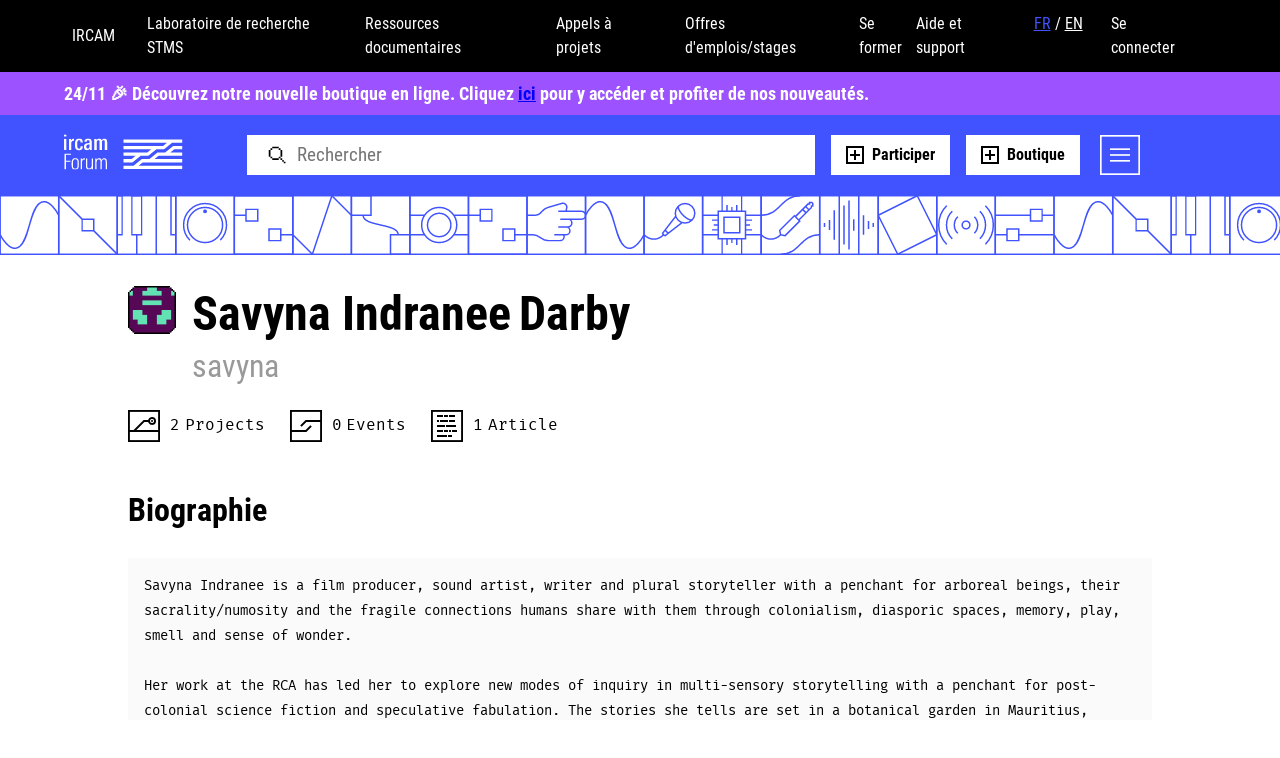

--- FILE ---
content_type: image/svg+xml
request_url: https://forum.ircam.fr/static/icons/pattern-event.svg
body_size: 97
content:
<svg width="34" height="34" viewBox="0 0 34 34" fill="none" xmlns="http://www.w3.org/2000/svg">
<path d="M11.6667 17L17 11.6667H33M22.3333 17L17 22.3333H1" stroke="black" stroke-width="2"/>
<rect x="1" y="1" width="32" height="32" stroke="black" stroke-width="2"/>
</svg>


--- FILE ---
content_type: application/javascript; charset=utf-8
request_url: https://forum.ircam.fr/static/bundler/assets/BtnSubmit.81d46d40.js
body_size: 359
content:
import{d as i,c as l,o as a,a as d,p as o,j as n,b as r,t as u,_ as s}from"../main.5b36fad1.js";const b=["disabled"],_={class:"c-button__label"},h=i({__name:"BtnSubmit",props:{disabled:{type:Boolean,default:void 0},loading:{type:Boolean},label:{},showIcon:{type:Boolean,default:!1}},setup(e){const t=e,c=l(()=>t.disabled!==void 0?t.disabled:t.loading);return(m,p)=>(a(),d("button",{type:"submit",class:"c-form__action c-button",disabled:c.value},[e.loading?(a(),o(s,{key:0,class:"c-button__icon c-button__icon--spin",name:"spinner-thin"})):n("",!0),!e.loading&&e.showIcon?(a(),o(s,{key:1,class:"c-button__icon u-color-invert",name:"arrow-right-white"})):n("",!0),r("span",_,u(e.label),1)],8,b))}});export{h as _};
//# sourceMappingURL=BtnSubmit.81d46d40.js.map


--- FILE ---
content_type: application/javascript; charset=utf-8
request_url: https://forum.ircam.fr/static/bundler/assets/ProfileLinks.ce.a536766a.js
body_size: 3624
content:
import{d as re,e as U,u as ce,f as de,A as ue,E as fe,o as h,a as y,b as a,L as me,g as c,t as C,j as D,F as Y,i as pe,h as _e,Q as ke,R as Ee}from"../main.5b36fad1.js";import"./preload-helper.bb00da27.js";import{g as he,p as ye,c as Le,d as ge,a as ve}from"./profile.05da1539.js";import{f as xe}from"./format-date.e077bff2.js";import{_ as be}from"./BtnSubmit.81d46d40.js";const we={class:"c-container"},Se={key:0,class:"c-message c-message--error u-mbm"},Ie={class:"c-message c-message--error u-mbm u-hide add-link-error"},Te={class:"c-form__field c-field"},qe={key:0,class:"c-profile__items"},Ce=["link-id","link-type"],Ae={class:"c-profile__link-content"},Ne=["href"],Be={class:"c-profile__link-text"},Pe={class:"c-profile__link-edit u-hide"},Me={class:"u-flex"},Ue=["onUpdate:modelValue","index"],De={class:"c-form__actions u-hide"},Ve={key:0,class:"links-no-text"},Qe=re({__name:"ProfileLinks.ce",props:{userId:{},userName:{},profileId:{},profileName:{},links:{}},setup(Z){const L=Z;let p,V,F,H,j,_=!1,x=!1,l=[];l=[];const A=U(ne(L.links));let b;const N=[];let f=0;const R=U(),g=U(),m=document.querySelector(".links-edit__icon"),k=document.querySelector(".links-cancel__icon"),E=document.querySelector(".links-confirm__icon");let u,w,S;const{t:I}=ce({messages:{en:{name:"Name",required:"required",tags:"Tags",linksPlaceholder:"This user hasn't added any links yet.",updateProfile:"Update",updateProfileError:"Error while updating profile.",addLinkError:"Please enter a valid url."},fr:{name:"Nom",required:"requis",tags:"Tags",linksPlaceholder:"Cet utilisateur n'a pas encore ajout\xE9 de liens.",updateProfile:"Mettre \xE0 jour",updateProfileError:"Erreur lors de la mise \xE0 jour du profil.",addLinkError:"Veuillez saisir une adresse valide."}}});async function O(){for(let t=0;t<A.value.length;t++){const n={id:0,url:A.value[t],text:se(A.value[t],["https://www.","http://www.","https://","http://"]),linkType:0,linkElement:document.getElementsByClassName("c-profile__link")[0],inputElement:document.getElementsByClassName("c-profile__link-edit")[0]};l.push(n)}b=await te();const e=document.getElementsByClassName("c-profile__item");for(let t=0;t<l.length;t++)l[t].id=b[t].id,l[t].linkType=b[t].link_type,e[t].setAttribute("link-id",String(l[t].id)),e[t].setAttribute("link-type",String(l[t].linkType));const i=document.getElementsByClassName("c-profile__link-textarea");for(let t=0;t<l.length;t++)i[t].setAttribute("index",String(f)),f++}O(),de(async()=>{ee(),l.forEach((e,i)=>{e.linkElement=document.getElementsByClassName("c-profile__link")[i],e.inputElement=document.getElementsByClassName("c-profile__link-edit")[i]}),le(),j&&(u=document.querySelector(".c-profile__link-add-item"),u.addEventListener("click",Q),w=document.querySelectorAll(".fa-trash-can"),w.forEach(e=>{e.addEventListener("click",$)}),oe())}),ue(()=>{u=document.querySelector(".c-profile__link-add-item"),u.removeEventListener("click",Q),w=document.querySelectorAll(".fa-trash-can"),w.forEach(t=>{t.removeEventListener("click",$)}),document.querySelectorAll(".c-profile__added-textarea").forEach(t=>{t.removeEventListener("input",B)}),m.removeEventListener("click",async()=>{await T()}),k.removeEventListener("click",async()=>{await T(),W()}),document.querySelector(".links-confirm__icon").addEventListener("click",K)});function ee(){p=parseInt(L.userId),F=L.profileId,V=L.userName,H=L.profileName,j=V===H}async function te(){const e=await he(),i=[];return e.forEach(t=>{t.forum_user===p&&i.push(t)}),i}function ie(){let e=0;return document.querySelectorAll(".c-profile__item").forEach(t=>{const n=parseInt(t.getAttribute("link-id"));e=n>e?n:e}),e}function ne(e){const i=[],t=z("ForumUserLink: ",e,15),n=z(">",e);for(let s=0;s<t.length;s++)i.push(e.substring(t[s],n[s]));return i}function z(e,i,t=0){let n=0,s;const o=[];for(i=i.toLowerCase(),e=e.toLowerCase();(s=i.indexOf(e,n))>-1;)o.push(s+t),n=s+e.length;return o}function se(e,i){for(const t of i)if(e.startsWith(t)){const n=t;let s=e.slice(n.length);return s.slice(-1)==="/"&&(s=s.slice(0,-1)),s===void 0?e:s}}function B(e){const i=e.target;if(i){let t=i.getAttribute("index");t=parseInt(t),i.classList.contains("c-profile__added-textarea")&&l[t]&&(l[t].url=i.value),document.getElementsByClassName("c-profile__link")[t].setAttribute("href",l[t].url),l[t].text=l[t].url;const s=document.getElementsByClassName("c-profile__link-text")[t];s.innerHTML=l[t].text}}function Q(){const e=document.createElement("textarea");e.classList.add("c-field__input","c-profile__link-textarea","c-profile__added-textarea"),e.cols=30,e.rows=10,e.setAttribute("index",String(f)),e.addEventListener("input",B);const i=document.createElement("div");i.classList.add("c-profile__link-edit","u-hide"),i.appendChild(e);const t=document.createElement("span");t.classList.add("c-profile__link-text"),t.innerHTML="link";const n=document.createElement("span");n.classList.add("fa-xl","fa-solid","fa-link");const s=document.createElement("span");s.classList.add("fa-li"),s.appendChild(n),s.appendChild(t);const o=document.createElement("a");o.classList.add("c-profile__link","u-show"),o.href="#",o.target="_blank",o.appendChild(s);const v=document.createElement("div");v.classList.add("c-profile__link-content"),v.appendChild(o);const d=document.createElement("li");d.classList.add("c-profile__item","c-profile__link-added"),d.appendChild(v),d.appendChild(i);const M=document.querySelector(".c-profile__items");f++;const X={id:0,url:"",text:"link",linkType:0,linkElement:o,inputElement:i};l.push(X),d.setAttribute("link-id",String(ie()+1)),d.setAttribute("link-type",String(0)),M==null||M.insertBefore(d,u),_?G(X):m.click(),e.focus()}function W(){document.querySelectorAll(".c-profile__link-added").forEach(i=>{i.remove(),f--}),l.forEach((i,t,n)=>{i.id===0&&n.splice(t,1)})}function $(e){const t=e.target.closest(".c-profile__item"),n=t==null?void 0:t.getAttribute("link-id");l.forEach(o=>{o.id===parseInt(n)&&N.push(o)}),document.querySelectorAll(".c-profile__item").forEach(o=>{o.getAttribute("link-id")===n&&o.classList.add("u-hide")}),f--}function r(e,i){i?(e.classList.add("u-show"),e.classList.remove("u-hide")):(e.classList.add("u-hide"),e.classList.remove("u-show"))}async function T(){_=!_,_?(g.value&&g.value.classList.add("profile-links-editable"),r(m,!1),r(k,!0),r(E,!0),r(u,!0)):(g.value&&g.value.classList.remove("profile-links-editable"),r(m,!0),r(k,!1),r(E,!1),r(u,!1)),l.forEach(async e=>{await G(e)})}async function G(e){_?(r(e.linkElement,!1),r(e.inputElement,!0)):(r(e.linkElement,!0),r(e.inputElement,!1))}function le(){const e=document.getElementsByClassName("c-profile__item");for(let i=0;i<e.length;i++){const t=e[i].getElementsByClassName("fa-li")[0].firstChild,n=e[i].getElementsByClassName("c-profile__link-text")[0],s=["facebook","twitter","github","tumblr","instagram","youtube","vimeo","soundcloud","bandcamp","linkedin"];for(const o of s)t&&n&&ae(t,n,o)}}function ae(e,i,t){i.innerHTML.includes(t)?(e.classList.remove("fa-solid","fa-link"),e.classList.add("fa-brands","fa-"+t)):e.classList.contains("fa-brands")||e.classList.add("fa-solid","fa-link")}function J(e){return e.includes("http")?e:"http://"+e}function P(e){let i=1;const t=["link","facebook","twitter","github","tumblr","instagram","youtube","vimeo"];for(const[n,s]of t.entries())if(e.includes(s))return i=n+1,i;return i}function oe(){m&&(m.addEventListener("click",async()=>{await T()}),k.addEventListener("click",async()=>{await T(),W()}));const e=document.querySelector(".links-confirm__icon");e&&e.addEventListener("click",K)}function K(){if(S=document.getElementById("button-submit-links"),S){S.click(),setTimeout(()=>{document.querySelectorAll(".c-profile__item").forEach(t=>{t.getAttribute("link-id")==="0"&&t.remove()})},500);const e=E.querySelector(".fa-check");e==null||e.classList.remove("fa-solid","fa-check"),e==null||e.classList.add("fas","fa-spinner","fa-spin"),E.classList.add("c-profile__icon-disabled"),k.classList.add("c-profile__icon-disabled")}}const q=fe(async()=>{new Promise(function(e){e(l)}).then(async()=>{document.querySelectorAll(".c-profile__link-added").forEach(async i=>{var s;const t=J((s=i.querySelector("textarea"))==null?void 0:s.value),n=P(t);if(t!=null&&t.length){const o={id:0,forum_user:p,url:t,link_type:n};x=!0,await ye(o).catch(v=>{console.error(v);const d=document.querySelector(".add-link-error");d==null||d.classList.remove("u-hide")})}})}).then(async()=>{const e=[];l.forEach(i=>{b.forEach(async t=>{i.id===t.id&&i.url!==t.url&&(i.url=J(i.url),e.push(i))})}),e.forEach(async i=>{const t=P(i.url),n={id:i.id,forum_user:p,url:i.url,link_type:t};x=!0,await Le(i.id,n)})}).then(async()=>{N.length>0&&N.forEach(async e=>{const i=P(e.url),t={id:e.id,forum_user:p,url:e.url,link_type:i};x=!0,await ge(e.id,t)})}).catch(e=>{console.error(e)}).finally(async()=>{if(x){const e={user:F,date_modified:xe(new Date)};await ve(p,e),document.location.reload()}else{const e=E.querySelector(".fa-spinner");e==null||e.classList.remove("fas","fa-spinner","fa-spin"),e==null||e.classList.add("fa-solid","fa-check"),r(m,!0),r(k,!1),r(E,!1),r(u,!1),l.forEach(i=>{r(i.inputElement,!1),r(i.linkElement,!0)}),_=!1}})},{error(e){console.log(e),R.value}});return(e,i)=>(h(),y(Y,null,[a("div",we,[a("form",{ref_key:"form",ref:R,class:"c-form",onSubmit:i[0]||(i[0]=me((...t)=>c(q).exec&&c(q).exec(...t),["prevent"]))},[c(q).err?(h(),y("div",Se,[a("p",null,C(c(I)("updateProfileError")),1)])):D("",!0),a("div",Ie,[a("p",null,C(c(I)("addLinkError")),1)]),a("div",Te,[a("div",{id:"profile-links",ref_key:"profileLinksElement",ref:g,class:"c-field__wrapper"},[c(l).length>=0?(h(),y("ul",qe,[(h(!0),y(Y,null,pe(c(l),(t,n)=>(h(),y("li",{key:n,"link-id":t.id,"link-type":t.linkType,class:"c-profile__item"},[a("div",Ae,[a("a",{href:t.url,class:"c-profile__link u-show",target:"_blank"},[i[1]||(i[1]=a("span",{class:"fa-li"},[a("span",{class:"fa-xl"})],-1)),a("span",Be,C(t.text),1)],8,Ne)]),a("div",Pe,[a("span",Me,[i[2]||(i[2]=a("span",{class:"fa-li c-profile__trash-icon"},[a("span",{class:"fa-xl fa-solid fa-trash-can"})],-1)),ke(a("textarea",{"onUpdate:modelValue":s=>t.url=s,index:c(f),class:"c-field__input c-profile__link-textarea",cols:"30",rows:"10",onInput:B},null,40,Ue),[[Ee,t.url,void 0,{trim:!0}]])])])],8,Ce))),128)),i[3]||(i[3]=a("li",{class:"c-profile__link-add-item u-mts u-hide"},[a("div",{class:"c-profile__link-content"},[a("span",{class:"fa-li"},[a("span",{class:"fa-xl fa-solid fa-circle-plus"})])])],-1))])):D("",!0)],512)]),a("fieldset",De,[_e(be,{id:"button-submit-links",ref_key:"buttonSubmit",ref:S,loading:c(q).loading,label:c(I)("updateProfile"),class:"c-profile__button-submit"},null,8,["loading","label"])])],544)]),c(l).length===0?(h(),y("p",Ve,C(c(I)("linksPlaceholder")),1)):D("",!0)],64))}});export{Qe as default};
//# sourceMappingURL=ProfileLinks.ce.a536766a.js.map


--- FILE ---
content_type: application/javascript; charset=utf-8
request_url: https://forum.ircam.fr/static/bundler/assets/ProfileAvatar.ce.6f0c8821.js
body_size: 2025
content:
import{d as X,e as r,f as G,E as H,u as J,o as s,a as i,b as p,h as N,_ as x,g as a,p as K,j as l,L as O,t as f}from"../main.5b36fad1.js";import"./preload-helper.bb00da27.js";import{a as Q}from"./profile.05da1539.js";import{g as W}from"./user.6ab9c072.js";import{g as Y}from"./get-cookie.1a4e1654.js";import{_ as Z}from"./BtnSubmit.81d46d40.js";import{f as ee}from"./format-date.e077bff2.js";const ae={class:"c-profile__avatar-component"},re={class:"c-profile__picture-container"},te=["src"],se={key:1,class:"c-message c-message--error c-message--error-avatar u-mbm"},oe={key:0},ie={key:1},le={key:2},ne=["id"],ue={class:"c-form__actions u-hide"},ge=X({__name:"ProfileAvatar.ce",props:{userId:{},userName:{},profileId:{},profileName:{},avatar:{},avatarUrl:{}},setup(C){const o=C;let _,L,v,P;const U=r(),k=r(!1);let g,D;j(),A();const I=Y("csrftoken");let y=!1;const n=r(!1),E=r(!1),h=r(!1),T=r(!1);let z;const u=document.querySelector("#avatar-form"),B=r(),M=Math.random().toString(36).substr(2,9),c=r();let b;G(async()=>{U.value=await W(o.profileId),k.value=U.value.forum_user.is_premium,g&&(z=document.querySelector(".avatar-edit__icon"),u==null||u.addEventListener("submit",async d=>{d.preventDefault(),y=!1,n.value=!1,E.value=!1,h.value=!1,z.classList.add("avatar-loading__icon");const e=document.querySelector(".avatar-edit__icon .fa-pen");e==null||e.classList.remove("fa-solid","fa-pen"),e==null||e.classList.add("fas","fa-spinner","fa-spin");const S=new FormData;S.append("user",v),S.append("avatar",c.value);const F="/api/profile/"+_+"/";await fetch(F,{credentials:"include",method:"PUT",mode:"same-origin",headers:{"X-CSRFToken":I},body:S}).then(t=>{t.status===200?y=!0:(t.text().then(w=>{throw w.includes("characters")&&(T.value=!0),new Error(w)}),n.value=!0)}).catch(t=>{console.log(t)}).finally(async()=>{var t;if(y){(t=e==null?void 0:e.parentElement)==null||t.classList.add("avatar-confirm__icon"),document.querySelector(".avatar-edit__icon").classList.add("c-profile__icon-disabled");const $={user:v,date_modified:ee(new Date)};await Q(_,$),document.location.reload()}else e==null||e.classList.remove("fas","fa-spinner","fa-spin"),e==null||e.classList.add("fa-solid","fa-pen")})}))});function j(){_=parseInt(o.userId),v=o.profileId,L=o.userName,P=o.profileName,g=L===P}async function A(){D=o.avatarUrl}function q(){var e;(e=B.value)==null||e.click()}function R(d){const e=d.target;c.value=e.files[0],c.value.type==="image/jpeg"||c.value.type==="image/png"?c.value.size<4*1024*1024?(b=document.getElementById("button-submit-avatar"),b.click()):(n.value=!0,h.value=!0):(n.value=!0,E.value=!0)}const V=H(async()=>{},{error(){u.value&&u.value.scrollIntoView({behavior:"smooth"})}}),{t:m}=J({messages:{en:{updateProfile:"Update",updateProfileError:"Error while updating profile.",removeAndRetry:"Please remove it and retry.",imageTypeError:"Image must be in .jpg or .png format.",imageSizeError:"Image size is too big.",imageNameError:"File name is too long (100 characters maximum).",cancel:"Cancel the upload",remove:"Remove"},fr:{updateProfile:"Mettre \xE0 jour",updateProfileError:"Erreur lors de la mise \xE0 jour du profil.",removeAndRetry:"Merci de le supprimer puis de r\xE9essayer.",imageTypeError:"Veuillez uploader une image au format .jpg ou .png",imageSizeError:"Le fichier est trop volumineux.",imageNameError:"Le nom du fichier est trop long (100 caract\xE8res maximum.)",cancel:"Annuler le t\xE9l\xE9versement",remove:"Supprimer"}}});return(d,e)=>(s(),i("div",ae,[p("div",re,[N(x,{class:"c-profile__picture-border",width:"48",height:"48",name:"avatar-outline"}),p("img",{src:a(D),alt:"",class:"c-profile__picture"},null,8,te),k.value?(s(),K(x,{key:0,class:"c-profile__premium-icon",name:"diamond-small"})):l("",!0)]),a(g)?(s(),i("h3",{key:0,class:"c-heading__icon avatar-edit__icon",onClick:O(q,["prevent"])},[N(x,{class:"c-button__icon",name:"pen"})])):l("",!0),n.value?(s(),i("div",se,[p("p",null,f(a(m)("updateProfileError")),1),E.value?(s(),i("p",oe,f(a(m)("imageTypeError")),1)):l("",!0),h.value?(s(),i("p",ie,f(a(m)("imageSizeError")),1)):l("",!0),T.value?(s(),i("p",le,f(a(m)("imageNameError")),1)):l("",!0)])):l("",!0),p("input",{id:`${a(M)}-browse`,ref_key:"input",ref:B,class:"u-hide",name:"browse",type:"file",onChange:R},null,40,ne),p("fieldset",ue,[N(Z,{id:"button-submit-avatar",ref_key:"buttonSubmit",ref:b,class:"c-profile__button-submit",loading:a(V).loading,label:a(m)("updateProfile")},null,8,["loading","label"])])]))}});export{ge as default};
//# sourceMappingURL=ProfileAvatar.ce.6f0c8821.js.map


--- FILE ---
content_type: application/javascript; charset=utf-8
request_url: https://forum.ircam.fr/static/bundler/assets/ProfileName.ce.cdb9b97b.js
body_size: 2224
content:
import{d as G,u as H,e as _,f as J,A as K,E as O,o as w,a as M,b as i,L as W,g as r,t as y,j as X,Q as q,R as D,h as Y,F as Z}from"../main.5b36fad1.js";import"./preload-helper.bb00da27.js";import{u as ee,a as te}from"./profile.05da1539.js";import{f as ne}from"./format-date.e077bff2.js";import{_ as ae}from"./BtnSubmit.81d46d40.js";function t(u,d){d?(u.classList.add("u-show"),u.classList.remove("u-hide")):(u.classList.add("u-hide"),u.classList.remove("u-show"))}const se={class:"c-profile__name-component"},le={key:0,class:"c-message c-message--error u-mbm"},ie={class:"c-form__field c-field c-profile__name-form"},oe={id:"profile-firstname",class:"c-field__wrapper"},re={class:"c-profile__firstname-edit u-hide"},me=["maxlength","placeholder"],ce={id:"profile-lastname",class:"c-field__wrapper"},fe={class:"c-profile__lastname-edit u-hide"},ue=["maxlength","placeholder"],de={class:"c-form__actions u-hide"},pe={id:"name-empty",class:"c-profile__name-default name-no-text u-hide"},ve=G({__name:"ProfileName.ce",props:{userId:{},userName:{},profileId:{},profileUsername:{},profileFirstname:{},profileLastname:{}},setup(u){const{t:d}=H({messages:{en:{name:"Name",updateProfile:"Update",updateProfileError:"Error while updating profile.",nameDefault:"This user hasn't updated its name yet.",firstnamePlaceholder:"Firstname",lastnamePlaceholder:"Lastname"},fr:{name:"Nom",updateProfile:"Mettre \xE0 jour",updateProfileError:"Erreur lors de la mise \xE0 jour du profil.",nameDefault:"Cet utilisateur n'a pas encore modifi\xE9 son nom.",firstnamePlaceholder:"Pr\xE9nom",lastnamePlaceholder:"Nom"}}}),s=u;let B,I,N,P,S;const U=_(s.profileUsername),n={reference:_(s.profileFirstname),text:_(s.profileFirstname),nameType:"firstname",isEditable:!1,isFirstEdit:!0,hasContent:s.profileFirstname.length>0&&s.profileFirstname!==null&&s.profileFirstname!=="None",charLength:s.profileFirstname.length,charMaxLength:100,element:document.getElementsByClassName("c-profile__firstname-text")[0],inputElement:document.getElementsByClassName("c-profile__firstname-edit")[0]},a={reference:_(s.profileLastname),text:_(s.profileLastname),nameType:"lastname",isEditable:!1,isFirstEdit:!0,hasContent:s.profileLastname.length>0&&s.profileLastname!==null&&s.profileLastname!=="None",charLength:s.profileLastname.length,charMaxLength:100,element:document.getElementsByClassName("c-profile__lastname-text")[0],inputElement:document.getElementsByClassName("c-profile__lastname-edit")[0]};let x,g,v;const b=_();let L,m,c,h;const f=document.querySelector(".name-edit__icon"),E=document.querySelector(".name-cancel__icon"),F=document.querySelector(".name-confirm__icon");J(()=>{V(),j(),S&&R()}),K(()=>{f&&(f.removeEventListener("click",()=>{p(n),p(a)}),E.removeEventListener("click",()=>{k()}));const e=document.querySelector(".name-confirm__icon");e&&e.removeEventListener("click",T)});function V(){B=parseInt(s.userId),N=s.profileId,I=s.userName,P=s.profileUsername,S=I===P}function j(e=!0){n.text.value==="None"&&(n.text.value=""),a.text.value==="None"&&(a.text.value=""),L=document.querySelector(".c-profile__account-settings"),m=document.querySelector(".c-profile__name-component"),c=document.querySelector("#name-empty"),h=document.querySelector(".c-profile__username"),n.hasContent&&a.hasContent?(t(m,e),t(c,!e),t(h,e)):(t(m,!e),t(c,e),t(h,!e)),x=s.profileFirstname,g=s.profileLastname}function R(){n.element=document.getElementsByClassName("c-profile__firstname-text")[0],n.inputElement=document.getElementsByClassName("c-profile__firstname-edit")[0],a.element=document.getElementsByClassName("c-profile__lastname-text")[0],a.inputElement=document.getElementsByClassName("c-profile__lastname-edit")[0],f&&(f.addEventListener("click",()=>{p(n),p(a)}),E.addEventListener("click",()=>{k()})),v=document.getElementById("button-submit-name");const e=document.querySelector(".name-confirm__icon");e&&e.addEventListener("click",T)}function T(){v&&(v.click(),A(n,a),t(f,!0),t(E,!1),t(F,!1),L.classList.remove("c-profile__name-editable"))}function k(){n.text.value=x,x.length>0&&n.text.value!=="None"&&(n.hasContent=!0),n.text.value==="None"&&(n.text.value=""),p(n),a.text.value=g,g.length>0&&a.text.value!=="None"&&(a.hasContent=!0),a.text.value==="None"&&(a.text.value=""),p(a)}function A(e,l){e.isEditable=!1,l.isEditable=!1,t(e.element,!0),t(e.inputElement,!1),t(l.element,!0),t(l.inputElement,!1),e.hasContent&&l.hasContent?t(m,!0):t(m,!1)}function p(e){e.isEditable=!e.isEditable,e.nameType==="firstname"&&(x=e.text.value),e.nameType==="lastname"&&(g=e.text.value),e.isEditable?(t(f,!1),t(E,!0),t(F,!0),t(e.element,!1),t(e.inputElement,!0),e.hasContent||(t(m,!0),t(c,!1)),L.classList.add("c-profile__name-editable")):(t(f,!0),t(E,!1),t(F,!1),t(e.element,!0),t(e.inputElement,!1),(!n.hasContent||!a.hasContent)&&(t(m,!1),t(c,!0)),L.classList.remove("c-profile__name-editable"))}function Q(e){const l=e.target;if(l){if(n.isFirstEdit){const o=document.getElementsByClassName("c-profile__firstname-text")[0];o.classList.add("u-hide"),n.element=o,n.isFirstEdit=!1}n.charLength=l.value.length}}function $(e){const l=e.target;if(l){if(a.isFirstEdit){const o=document.getElementsByClassName("c-profile__lastname-text")[0];o.classList.add("u-hide"),a.element=o,a.isFirstEdit=!1}a.charLength=l.value.length}}function z(){n.charLength===0&&(n.isFirstEdit=!0,n.hasContent=!1,document.getElementsByClassName("c-profile__firstname-text")[0].classList.add("u-hide")),n.charLength>0&&(n.hasContent=!0),a.charLength===0&&(a.isFirstEdit=!0,a.hasContent=!1,document.getElementsByClassName("c-profile__lastname-text")[0].classList.add("u-hide")),a.charLength>0&&(a.hasContent=!0),!n.hasContent||!a.hasContent?(t(n.element,!1),t(a.element,!1),t(c,!0),t(h,!1)):(t(n.element,!0),t(a.element,!0),t(c,!1),t(h,!0))}const C=O(async()=>{z();const e={first_name:n.text.value,last_name:a.text.value},l=await ee(N,e),o={user:N,date_modified:ne(new Date)};return await te(B,o),l},{error(){b.value&&b.value.scrollIntoView({behavior:"smooth"})}});return(e,l)=>(w(),M(Z,null,[i("div",se,[i("form",{ref_key:"form",ref:b,class:"c-form",onSubmit:l[2]||(l[2]=W((...o)=>r(C).exec&&r(C).exec(...o),["prevent"]))},[r(C).err?(w(),M("div",le,[i("p",null,y(r(d)("updateProfileError")),1)])):X("",!0),i("div",ie,[i("div",oe,[i("h1",{ref:"firstname-text",class:"c-profile__title c-profile__firstname-text"},y(n.text.value),513),i("div",re,[q(i("textarea",{"onUpdate:modelValue":l[0]||(l[0]=o=>n.text.value=o),cols:"30",rows:"1",maxlength:n.charMaxLength,placeholder:r(d)("firstnamePlaceholder"),class:"c-field__input c-profile__firstname-textarea",onInput:Q},null,40,me),[[D,n.text.value,void 0,{trim:!0}]])])]),i("div",ce,[i("h1",{ref:"lastname-text",class:"c-profile__title c-profile__lastname-text"},y(a.text.value),513),i("div",fe,[q(i("textarea",{"onUpdate:modelValue":l[1]||(l[1]=o=>a.text.value=o),cols:"30",rows:"1",maxlength:a.charMaxLength,placeholder:r(d)("lastnamePlaceholder"),class:"c-field__input c-profile__lastname-textarea",onInput:$},null,40,ue),[[D,a.text.value,void 0,{trim:!0}]])])])]),i("fieldset",de,[Y(ae,{id:"button-submit-name",ref_key:"buttonSubmit",ref:v,loading:r(C).loading,label:r(d)("updateProfile"),class:"c-profile__button-submit"},null,8,["loading","label"])])],544)]),i("h1",pe,y(U.value),1)],64))}});export{ve as default};
//# sourceMappingURL=ProfileName.ce.cdb9b97b.js.map


--- FILE ---
content_type: application/javascript; charset=utf-8
request_url: https://forum.ircam.fr/static/bundler/assets/ProfileContentList.ce.3df019c6.js
body_size: 3179
content:
import{d as Z,e as d,w as tt,f as at,o as a,a as e,h as n,_ as u,F as m,b as s,n as b,j as r,k as C,g as i,i as E,Y as et,p as $,q as O,m as j,t as p}from"../main.5b36fad1.js";import{T as st}from"./topic.dd1fbc6e.js";import{C as I}from"./category.21c52526.js";import"./preload-helper.bb00da27.js";import{a as lt}from"./event.3355f59d.js";import{a as it}from"./article.37f134ae.js";import{g as M}from"./user.6ab9c072.js";import{S as R,a as W,b as z}from"./splide-core.min.47b2feb5.js";import{t as A,f as q,p as Y}from"./string.0c74d02c.js";import{d as x,t as T}from"./time.fd922b0d.js";import ot from"./ProjectContributors.ce.0a5baa17.js";import G from"./Bookmark.ce.2b734428.js";const rt={class:"c-profile-content-list__container"},ct={key:0,class:"c-loading__container u-mbm"},nt={key:0,class:"c-profile-content-list__carousel-container"},_t={key:0,class:"carousel__navigation"},ut=["disabled"],dt=["href"],pt={class:"carousel__item"},mt=["src"],vt=["src"],ft={class:"c-profile-content-list__card-title"},ht={class:"c-card__text c-profile-content-list__card-description"},gt={key:2,class:"c-profile-content-list__card-date"},bt={key:0,class:"c-profile-content-list__card-metas"},kt={class:"c-profile-content-list__card-meta"},yt={class:"c-profile-content-list__card-label"},wt={class:"c-profile-content-list__card-meta"},Ct={class:"c-profile-content-list__card-label"},Pt={key:0,class:"c-profile-content-list__card-label"},jt={key:1,class:"c-profile-content-list__card-metas"},xt={key:0,class:"c-profile-content-list__card-meta"},St={class:"c-profile-content-list__card-label"},Lt={key:0,class:"c-profile-content-list__card-label"},Et={key:1,class:"c-profile-content-list__card-meta u-mtxs"},$t={class:"c-profile-content-list__card-label"},At={key:0,class:"c-profile-content-list__card-label u-mlxs"},Tt={key:0,class:"c-profile-content-list__card-topics"},Ut=["href"],Bt={class:"c-profile-content-list__card-topic"},Vt={class:"c-profile-content-list__card-footer"},Dt={key:0,class:"c-profile-content-list__avatar"},Ft=["href"],It=["src"],Mt=["href"],Nt=["src"],Ot=["src"],Rt={class:"c-profile-content-list__card-star"},Wt={key:0,class:"carousel__navigation carousel__navigation-bottom"},zt={key:1,class:"carousel__navigation"},qt=["disabled"],Yt={key:1,class:"c-profile-content-list__carousel-container"},Gt={key:0,class:"carousel__navigation"},Ht=["disabled"],Jt=["href"],Kt={class:"carousel__item"},Qt=["src"],Xt=["src"],Zt={class:"u-flex"},ta={key:0,class:"c-card__project-premium"},aa=["src"],ea={class:"c-profile-content-list__card-title"},sa={class:"c-card__text c-profile-content-list__card-description"},la={key:0,class:"c-profile-content-list__card-topics"},ia=["href"],oa={class:"c-profile-content-list__card-topic"},ra={class:"c-profile-content-list__card-footer"},ca={class:"c-profile-content-list__avatar c-profile-content-list__avatar-contributors"},na={class:"c-profile-content-list__card-star"},_a={key:0,class:"carousel__navigation carousel__navigation-bottom"},ua={key:1,class:"carousel__navigation"},da=["disabled"],y="/static/",ja=Z({__name:"ProfileContentList.ce",props:{contentType:{},contentPks:{},canViewDrafts:{}},setup(H){const g=H,N=d(!0),U=d(g.contentType.toLowerCase()),P=d([]),w=d(),S=d([]),B=d(),L=d(!1);g.canViewDrafts==="True"?L.value=!0:L.value=!1;const V=d(5),o=d(),f=d(0),v=d(4),k={300:{perPage:1,gap:"1rem"},800:{perPage:1,gap:"1rem"},990:{perPage:2,gap:"1rem"},1240:{perPage:3,gap:"1rem"},1300:{perPage:4,gap:"1rem"}};function J(){const c=window.innerWidth||document.documentElement.clientWidth;c>=300&&c<800&&(v.value=k[300].perPage),c>=800&&c<990&&(v.value=k[800].perPage),c>=990&&c<1240&&(v.value=k[990].perPage),c>=1240&&c<1300&&(v.value=k[1240].perPage),c>=1300&&(v.value=k[1300].perPage)}tt([o],async()=>{o.value&&o.value.splide.on("moved",function(c){f.value=c})},{immediate:!0});function D(c){let l=c.substring(1);l=l.slice(0,-1);const t=l.split(", "),_=d([]);for(let h=0;h<t.length;h++)_.value.push(parseInt(t[h]));return _.value}async function K(){for(let c=0;c<w.value.length;c++){const l=w.value[c];try{const t=await it(l),_={id:l,type:I.Article,topics:await F(t),author:t.user?await M(t.user):null,data:t};P.value.push(_)}catch(t){if(t instanceof Error&&t.name==="AbortError")return;throw t}}}async function Q(){for(let c=0;c<w.value.length;c++){const l=w.value[c];try{const t=await lt(l),_={id:l,type:I.Event,topics:await F(t),author:t.user?await M(t.user):null,data:t};P.value.push(_)}catch(t){if(t instanceof Error&&t.name==="AbortError")return;throw t}}}async function X(){for(let c=0;c<B.value.length;c++){const l=B.value[c];try{const t=await et(l);if(t){const _={id:l,type:I.Project,topics:await F(t),author:t.owner?await M(t.owner.pk):null,data:t};S.value.push(_)}}catch(t){if(t instanceof Error&&t.name==="AbortError")return;throw t}}}async function F(c){const l=d(c),t=d(l.value.topics),_=d(Array.from(t.value).filter(h=>h.status===st.accepted));return _.value=_.value.splice(0,V.value),_.value}return at(async()=>{J(),U.value==="article"&&g.contentPks&&(w.value=D(g.contentPks),await K()),U.value==="event"&&g.contentPks&&(w.value=D(g.contentPks),await Q()),U.value==="project"&&g.contentPks&&(B.value=D(g.contentPks),await X()),N.value=!1}),(c,l)=>(a(),e("div",rt,[N.value?(a(),e("div",ct,[n(u,{class:"loading-icon",width:"80",height:"80",name:"loading"})])):(a(),e(m,{key:1},[P.value&&P.value.length?(a(),e("div",nt,[o.value&&o.value.splide?(a(),e("div",_t,[s("button",{type:"button",class:b([f.value===0?"carousel__navigation-button--disabled":"","carousel__navigation-button u-mrs"]),disabled:f.value===0,onClick:l[0]||(l[0]=t=>o.value.go("<"))},[n(u,{class:"c-button__icon",name:"arrow-left-white"})],10,ut)])):r("",!0),n(i(W),{ref_key:"splideCarousel",ref:o,"has-track":!1,options:{rewind:!1,perPage:v.value,gap:"1rem",breakpoints:k,arrows:!1,pagination:!1},"aria-label":"Carousel"},{default:C(()=>[n(i(R),null,{default:C(()=>[(a(!0),e(m,null,E(P.value,t=>(a(),$(i(z),{key:t.data.pk},{default:C(()=>[t.data?(a(),e(m,{key:0},[t.data.status===2||t.data.status===1&&L.value?(a(),e("a",{key:0,class:"c-profile-content-list__card-link c-carousel__card-link",href:i(O)(t.type,t.data.slug)},[s("div",pt,[t.data.images[0]?(a(),e("img",{key:0,class:b([t.data.images[0].thumbnail_368_256_crop&&i(j)(t.data.images[0].thumbnail_368_256_crop)?"":"c-profile-content-list__card-thumbnail-placeholder","c-profile-content-list__card-thumbnail"]),src:t.data.images[0].thumbnail_368_256_crop&&i(j)(t.data.images[0].thumbnail_368_256_crop)?t.data.images[0].thumbnail_368_256_crop:y+"icons/logo-forum-black.svg",alt:"card thumbnail"},null,10,mt)):(a(),e("img",{key:1,class:"c-profile-content-list__card-thumbnail c-profile-content-list__card-thumbnail-placeholder",src:y+"icons/logo-forum-black.svg",alt:"card thumbnail"},null,8,vt)),s("div",{class:b(["profile-content-list-"+t.type.toLowerCase(),"c-card__text c-profile-content-list__card-content"])},[s("p",null,p(t.type.charAt(0).toUpperCase()+t.type.slice(1)),1)],2),s("h3",ft,p(t.data.title),1),s("div",ht,p(i(A)(t.type.toLowerCase()==="project"?i(q)(t.data.description):t.data.description,130)),1),t.type.toLowerCase()==="event"?(a(),e("div",gt,[t.data.end&&i(x)(t.data.start)===i(x)(t.data.end)?(a(),e(m,{key:0},[t.data.start?(a(),e("ul",bt,[s("li",kt,[n(u,{class:"c-profile-content-list__card-icon",name:"calendar"}),s("span",yt,p(i(x)(t.data.start)),1)]),s("li",wt,[n(u,{class:"c-profile-content-list__card-icon",name:"time"}),s("span",Ct,p(i(T)(t.data.start)),1),t.data.end?(a(),e("span",Pt," - "+p(i(T)(t.data.end)),1)):r("",!0)])])):r("",!0)],64)):(a(),e("ul",jt,[t.data.start?(a(),e("li",xt,[n(u,{class:"c-profile-content-list__card-icon",name:"calendar"}),s("span",St,p(i(x)(t.data.start)),1),t.data.end?(a(),e("span",Lt," - "+p(i(x)(t.data.end)),1)):r("",!0)])):r("",!0),t.data.start?(a(),e("li",Et,[n(u,{class:"c-profile-content-list__card-icon",name:"time"}),s("span",$t,p(i(T)(t.data.start)),1),t.data.end?(a(),e("span",At,"- "+p(i(T)(t.data.end)),1)):r("",!0)])):r("",!0)]))])):r("",!0),t.data.topics?(a(),e(m,{key:3},[t.data.topics.length?(a(),e("ul",Tt,[(a(!0),e(m,null,E(t.data.topics,(_,h)=>(a(),e(m,null,[h<V.value?(a(),e("a",{key:_.id,href:"/search/?topics="+_.name,class:"c-card__topic-link"},[s("li",Bt,[s("p",null,p(i(A)(_.name,15)),1)])],8,Ut)):r("",!0)],64))),256))])):r("",!0)],64)):r("",!0),s("div",Vt,[t.type!=="Project"?(a(),e("div",Dt,[t.author?(a(),e(m,{key:0},[t.author.forum_user.avatar_url&&i(j)(t.author.forum_user.avatar_url)?(a(),e("a",{key:0,href:"/profile/"+t.author.username+"/",class:"c-profile-content-list__avatar-link"},[n(u,{class:"c-profile-content-list__avatar-border",width:"32",height:"32",name:"avatar-outline-thick"}),s("img",{src:t.author.forum_user.avatar_url,alt:"",class:"c-profile-content-list__avatar-image"},null,8,It),t.author.forum_user.is_premium?(a(),$(u,{key:0,class:"c-profile-content-list__avatar-premium-icon",name:"diamond-small"})):r("",!0)],8,Ft)):(a(),e("a",{key:1,href:"/profile/"+t.author.username+"/",class:"c-profile-content-list__avatar-link"},[s("img",{src:y+"icons/avatar.svg",alt:"",class:"c-profile-content-list__avatar-image c-profile-content-list__avatar-image-placeholder"},null,8,Nt),t.author.forum_user.is_premium?(a(),$(u,{key:0,class:"c-profile-content-list__avatar-premium-icon",name:"diamond-small"})):r("",!0)],8,Mt))],64)):(a(),e("img",{key:1,src:y+"icons/avatar.svg",alt:"",class:"c-profile-content-list__avatar-image c-profile-content-list__avatar-image-placeholder"},null,8,Ot))])):r("",!0),s("div",Rt,[n(G,{"content-id":t.data.pk,"content-name":i(Y)(t.type.toLowerCase())},null,8,["content-id","content-name"])])])])],8,dt)):r("",!0)],64)):r("",!0)]),_:2},1024))),128))]),_:1}),o.value&&o.value.splide?(a(),e("div",Wt,[s("button",{type:"button",class:"carousel__navigation-button u-mrs",onClick:l[1]||(l[1]=t=>o.value.go("<"))},[n(u,{class:"c-button__icon",name:"arrow-left-white"})]),s("button",{type:"button",class:"carousel__navigation-button",onClick:l[2]||(l[2]=t=>o.value.go(">"))},[n(u,{class:"c-button__icon",name:"arrow-right-white"})])])):r("",!0)]),_:1},8,["options"]),o.value&&o.value.splide?(a(),e("div",zt,[s("button",{type:"button",class:b([f.value+v.value>=o.value.length?"carousel__navigation-button--disabled":"","carousel__navigation-button u-mls"]),disabled:f.value+v.value>=o.value.length,onClick:l[3]||(l[3]=t=>o.value.go(">"))},[n(u,{class:"c-button__icon",name:"arrow-right-white"})],10,qt)])):r("",!0)])):r("",!0),S.value&&S.value.length?(a(),e("div",Yt,[o.value&&o.value.splide?(a(),e("div",Gt,[s("button",{type:"button",class:b([f.value===0?"carousel__navigation-button--disabled":"","carousel__navigation-button u-mrs"]),disabled:f.value===0,onClick:l[4]||(l[4]=t=>o.value.go("<"))},[n(u,{class:"c-button__icon",name:"arrow-left-white"})],10,Ht)])):r("",!0),n(i(W),{ref_key:"splideCarousel",ref:o,"has-track":!1,options:{rewind:!1,perPage:v.value,gap:"1rem",breakpoints:k,arrows:!1,pagination:!1},"aria-label":"Carousel"},{default:C(()=>[n(i(R),null,{default:C(()=>[(a(!0),e(m,null,E(S.value,t=>(a(),$(i(z),{key:t.data.pk},{default:C(()=>[t.data?(a(),e(m,{key:0},[t.data.status==="published"||t.data.status==="draft"&&L.value?(a(),e("a",{key:0,class:"c-profile-content-list__card-link c-carousel__card-link",href:i(O)(t.type,t.data.slug)},[s("div",Kt,[t.data.images[0]?(a(),e("img",{key:0,class:b([t.data.images[0].thumbnail_368_256_crop&&i(j)(t.data.images[0].thumbnail_368_256_crop)?"":"c-profile-content-list__card-thumbnail-placeholder","c-profile-content-list__card-thumbnail"]),src:t.data.images[0].thumbnail_368_256_crop&&i(j)(t.data.images[0].thumbnail_368_256_crop)?t.data.images[0].thumbnail_368_256_crop:y+"icons/logo-forum-black.svg",alt:"card thumbnail"},null,10,Qt)):(a(),e("img",{key:1,class:"c-profile-content-list__card-thumbnail c-profile-content-list__card-thumbnail-placeholder",src:y+"icons/logo-forum-black.svg",alt:"card thumbnail"},null,8,Xt)),s("div",Zt,[s("div",{class:b(["profile-content-list-"+t.type.toLowerCase(),"c-card__text c-profile-content-list__card-content"])},[s("p",null,p(t.type.charAt(0).toUpperCase()+t.type.slice(1)),1)],2),t.type.toLowerCase()==="project"&&t.data.is_premium?(a(),e("div",ta,[s("img",{class:"c-card__icon c-card__premium-icon",src:y+"icons/diamond-small.svg","aria-hidden":"true",alt:"diamond icon"},null,8,aa),l[8]||(l[8]=s("label",null,"Premium",-1))])):r("",!0)]),s("h3",ea,p(t.data.title),1),s("div",sa,p(i(A)(t.type.toLowerCase()==="project"?i(q)(t.data.description):t.data.description,130)),1),t.data.topics?(a(),e(m,{key:2},[t.data.topics.length?(a(),e("ul",la,[(a(!0),e(m,null,E(t.data.topics,(_,h)=>(a(),e(m,null,[h<V.value?(a(),e("a",{key:_.id,href:"/search/?topics="+_.name,class:"c-card__topic-link"},[s("li",oa,[s("p",null,p(i(A)(_.name,15)),1)])],8,ia)):r("",!0)],64))),256))])):r("",!0)],64)):r("",!0),s("div",ra,[s("div",ca,[n(ot,{"project-id":t.data.pk,theme:"card",limit:"4"},null,8,["project-id"])]),s("div",na,[n(G,{"content-id":t.data.pk,"content-name":i(Y)(t.type.toLowerCase())},null,8,["content-id","content-name"])])])])],8,Jt)):r("",!0)],64)):r("",!0)]),_:2},1024))),128))]),_:1}),o.value&&o.value.splide?(a(),e("div",_a,[s("button",{type:"button",class:"carousel__navigation-button u-mrs",onClick:l[5]||(l[5]=t=>o.value.go("<"))},[n(u,{class:"c-button__icon",name:"arrow-left-white"})]),s("button",{type:"button",class:"carousel__navigation-button",onClick:l[6]||(l[6]=t=>o.value.go(">"))},[n(u,{class:"c-button__icon",name:"arrow-right-white"})])])):r("",!0)]),_:1},8,["options"]),o.value&&o.value.splide?(a(),e("div",ua,[s("button",{type:"button",class:b([f.value+v.value>=o.value.length?"carousel__navigation-button--disabled":"","carousel__navigation-button u-mls"]),disabled:f.value+v.value>=o.value.length,onClick:l[7]||(l[7]=t=>o.value.go(">"))},[n(u,{class:"c-button__icon",name:"arrow-right-white"})],10,da)])):r("",!0)])):r("",!0)],64))]))}});export{ja as default};
//# sourceMappingURL=ProfileContentList.ce.3df019c6.js.map


--- FILE ---
content_type: application/javascript; charset=utf-8
request_url: https://forum.ircam.fr/static/bundler/assets/Bookmark.ce.2b734428.js
body_size: 846
content:
import{d as N,J as $,K as I,c as _,e as L,E as f,w as E,o as a,a as c,g as m,b as l,L as B,h as v,_ as p,s as h}from"../main.5b36fad1.js";import"./preload-helper.bb00da27.js";const F={class:"c-bookmark__container"},R={key:0,class:"c-form__field c-field"},U={class:"c-field__wrapper"},q=["id","name","value","disabled","checked"],A={key:0,class:"c-loading__container"},C=["for"],G={key:1,class:"u-mtxs u-align-center"},J=["href"],V=N({__name:"Bookmark.ce",props:{contentId:{},contentName:{}},setup(t){const o=t,{loginURL:b}=$(),{isLogged:s}=I(),w=_(()=>g.loading||u.loading||r.loading),n=L(!1),i=_(()=>({following:`/api/${o.contentName}/${o.contentId}/following/`,follow:`/api/${o.contentName}/${o.contentId}/follow/`,unfollow:`/api/${o.contentName}/${o.contentId}/unfollow/`})),d=e=>new URL(e,window.location.href).toString(),g=f(async()=>{const e=d(i.value.following);return(await h(e)).following===!0},{success:e=>{n.value=e}}),u=f(async()=>{const e=d(i.value.follow);await h(e,{method:"GET"})},{success:()=>{n.value=!0}}),r=f(async()=>{const e=d(i.value.unfollow);await h(e,{method:"GET"})},{success:()=>{n.value=!1}}),x=()=>n.value?r.exec():u.exec(),y=_(()=>u.loading?!0:r.loading?!1:n.value);return E([s],async()=>{s.value&&await g.exec()},{immediate:!0}),(e,k)=>(a(),c("div",F,[m(s)?(a(),c("div",R,[l("div",U,[l("div",{class:"c-field__choice u-mt0",onClick:B(x,["prevent"])},[l("input",{id:"c-bookmark__checkbox-"+t.contentId,type:"checkbox",class:"c-bookmark__checkbox",name:t.contentName,value:t.contentName,disabled:!m(s)||w.value,checked:y.value},null,8,q),w.value?(a(),c("div",A,[v(p,{class:"loading-icon",width:"24",height:"24",name:"loading"})])):(a(),c("label",{key:1,for:"c-bookmark__checkbox-"+t.contentId,class:"c-bookmark__label"},null,8,C))])])])):(a(),c("div",G,[l("a",{href:m(b)},[v(p,{class:"c-button__icon",name:"star-empty"})],8,J)]))]))}});export{V as default};
//# sourceMappingURL=Bookmark.ce.2b734428.js.map


--- FILE ---
content_type: application/javascript; charset=utf-8
request_url: https://forum.ircam.fr/static/bundler/assets/topic.dd1fbc6e.js
body_size: 182
content:
import{s as n}from"../main.5b36fad1.js";function s(e){return e.create?{text:e.text}:{id:e.id}}var i=(e=>(e[e.rejected=0]="rejected",e[e.pending=1]="pending",e[e.accepted=2]="accepted",e[e.to_be_merged=3]="to_be_merged",e))(i||{});async function a(e,d){return d!==null?await n(e,{signal:d==null?void 0:d.signal}):await n(e)}export{i as T,a as g,s};
//# sourceMappingURL=topic.dd1fbc6e.js.map


--- FILE ---
content_type: application/javascript; charset=utf-8
request_url: https://forum.ircam.fr/static/bundler/assets/ProjectContributors.ce.0a5baa17.js
body_size: 906
content:
import{d as f,e as d,E as k,G as g,H as w,o as t,a,h as m,_ as s,F as u,g as n,j as i,b as h,p,i as y,n as j,I as b}from"../main.5b36fad1.js";import"./preload-helper.bb00da27.js";const C={key:0,class:"c-loading__container"},I={key:0,class:"c-contributors__contributor"},B=["href","title"],x={class:"c-contributors__picture-container"},N=["src","alt"],P=["href","title"],V={key:0,class:"c-contributors__picture-container"},$=["src","alt"],U=f({__name:"ProjectContributors.ce",props:{projectId:{},theme:{default:"banner"},limit:{default:void 0}},setup(l){const c=l,v=d(!0),e=d(),_=d(4);c.limit&&(_.value=parseInt(c.limit));const r=k(async()=>_.value?b(c.projectId,_.value):b(c.projectId));return g(async()=>{e.value=await w(c.projectId),await r.exec(),v.value=!1}),(A,E)=>(t(),a("div",{class:j(["c-contributors",{"c-card__contributors c-contributors--small":l.theme==="card","c-banner__contributors":l.theme==="banner"}])},[v.value?(t(),a("div",C,[m(s,{class:"loading-icon",width:"32",height:"32",name:"loading"})])):(t(),a(u,{key:1},[!(e.value&&e.value.owner)&&(n(r).loading||n(r).err)?(t(),a("span",I," \u2026 ")):i("",!0),e.value&&e.value.owner?(t(),a("a",{key:1,href:`/profile/${e.value.owner.username}/`,class:"c-contributors__contributor c-contributors__owner",title:`${e.value.owner.username} is the owner of this project`},[h("div",x,[e.value.owner.forum_user.avatar_url?(t(),a(u,{key:0},[m(s,{class:"c-contributors__picture-border",width:"32",height:"32",name:"avatar-outline-thick"}),h("img",{src:e.value.owner.forum_user.avatar_url,alt:e.value.owner.username.charAt(0).toUpperCase(),class:"c-contributors__picture"},null,8,N)],64)):(t(),p(s,{key:1,class:"c-contributors__avatar-placeholder",name:"avatar"}))])],8,B)):i("",!0),e.value&&e.value.owner?(t(),a(u,{key:2},[e.value.owner.forum_user.is_premium?(t(),p(s,{key:0,class:"c-contributors__premium-icon",name:"diamond-small"})):i("",!0)],64)):i("",!0),!n(r).loading&&!n(r).err?(t(!0),a(u,{key:3},y(n(r).data,o=>(t(),a("a",{key:o.oauth_id,href:o.profile_url,class:"c-contributors__contributor",title:o.display_name},[o.avatar_url?(t(),a("div",V,[m(s,{class:"c-contributors__picture-border",width:"32",height:"32",name:"avatar-outline-thick"}),h("img",{src:o.avatar_url,alt:o.display_name.charAt(0).toUpperCase(),class:"c-contributors__picture"},null,8,$)])):(t(),p(s,{key:1,class:"c-contributors__avatar-placeholder",name:"avatar"}))],8,P))),128)):i("",!0)],64))],2))}});export{U as default};
//# sourceMappingURL=ProjectContributors.ce.0a5baa17.js.map


--- FILE ---
content_type: application/javascript; charset=utf-8
request_url: https://forum.ircam.fr/static/bundler/assets/time.fd922b0d.js
body_size: 127
content:
async function a(t){return await new Promise(n=>setTimeout(n,t))}function o(t){return t.split("T")[0]}function s(t){const n=new Date(t),e=String(n.getHours()).padStart(2,"0"),r=String(n.getMinutes()).padStart(2,"0");return e+":"+r}export{a,o as d,s as t};
//# sourceMappingURL=time.fd922b0d.js.map


--- FILE ---
content_type: image/svg+xml
request_url: https://forum.ircam.fr/static/icons/pattern-project.svg
body_size: 197
content:
<svg width="34" height="34" viewBox="0 0 34 34" fill="none" xmlns="http://www.w3.org/2000/svg">
<circle cx="25.5335" cy="11.6667" r="1.06667" fill="black"/>
<path d="M1 22.3333H33M6.33333 22.3333L17 11.6667H22.3333M22.3333 11.6667C22.3333 13.434 23.766 14.8667 25.5333 14.8667C27.3006 14.8667 28.7333 13.434 28.7333 11.6667C28.7333 9.89936 27.3006 8.46667 25.5333 8.46667C23.766 8.46667 22.3333 9.89936 22.3333 11.6667Z" stroke="black" stroke-width="2"/>
<rect x="1" y="1" width="32" height="32" stroke="black" stroke-width="2"/>
</svg>


--- FILE ---
content_type: application/javascript; charset=utf-8
request_url: https://forum.ircam.fr/static/bundler/assets/ProfileBiography.ce.a6bb3471.js
body_size: 2210
content:
import{P as V,d as $,u as j,e as v,f as U,A as F,E as H,o as B,a as L,b as o,L as R,g as n,t as g,j as M,Q as z,R as A,h as Q,F as W}from"../main.5b36fad1.js";import"./preload-helper.bb00da27.js";import{b as G,a as J}from"./profile.05da1539.js";import{f as K}from"./format-date.e077bff2.js";import{_ as O}from"./BtnSubmit.81d46d40.js";var X=`.character_counter[data-v-0f62afe6]{float:right}
`;const Y={id:"biography-container",class:"c-form__fields"},Z={class:"c-container"},ee={key:0,class:"c-message c-message--error u-mbm"},te={key:0},ae={class:"c-form__field c-field"},oe={id:"profile_biography",class:"c-field__wrapper"},re={class:"c-profile__biography-edit u-hide"},ie=["maxlength","placeholder"],ne={class:"c-form__actions u-hide"},le={id:"biography-empty",class:"biography-no-text u-hide"},se=$({__name:"ProfileBiography.ce",props:{userId:{},userName:{},profileId:{},profileName:{},profileBio:{}},setup(k){const{t:m}=j({messages:{en:{name:"Name",required:"required",tags:"Tags",updateProfile:"Update",updateProfileError:"Error while updating profile.",biographyDefault:"This user hasn't added a biography yet.",biographyPlaceholder:"Write a paragraph about yourself (in english, 1200 characters maximum)",characterLimit:"Maximum number of characters is limited to 1200."},fr:{name:"Nom",required:"requis",tags:"Tags",updateProfile:"Mettre \xE0 jour",updateProfileError:"Erreur lors de la mise \xE0 jour du profil.",biographyDefault:"Cet utilisateur n'a pas encore ajout\xE9 de biographie.",biographyPlaceholder:"Ecrivez un paragraphe \xE0 propos de vous (en anglais, 1200 caract\xE8res maximum)",characterLimit:"Le nombre de caract\xE8res maximum est limit\xE9 \xE0 1200."}}}),r=k;let _,I,y,N,C;const e={reference:v(r.profileBio),text:v(r.profileBio),isEditable:!1,charLength:0,charMaxLength:1200,editIcon:document.getElementsByClassName("biography-edit__icon")[0],cancelIcon:document.querySelector(".biography-cancel__icon"),confirmIcon:document.getElementsByClassName("biography-confirm__icon")[0],element:document.getElementsByClassName("c-profile__biography-text")[0],inputElement:document.getElementsByClassName("c-profile__biography-edit")[0]};let b=!0,l=r.profileBio.length>0&&e.text.value!==null&&e.text.value!=="None",f,d;const x=v();let s,c;U(()=>{T(),w(),C&&(q(),S())}),F(()=>{e.editIcon&&(e.editIcon.removeEventListener("click",()=>{p()}),e.cancelIcon.removeEventListener("click",()=>{e.text.value=f,f.length>0&&e.text.value!=="None"&&(l=!0),e.text.value==="None"&&(e.text.value=m("biographyPlaceholder")),p()}));const a=document.querySelector(".biography-confirm__icon");a&&a.removeEventListener("click",P)});function T(){_=parseInt(r.userId),y=r.profileId,I=r.userName,N=r.profileName,C=I===N}function w(a=!0){e.text.value==="None"&&(e.text.value=""),s=document.querySelector("#biography-container"),c=document.querySelector("#biography-empty"),l?(t(s,a),t(c,!a)):(t(s,!a),t(c,a)),f=r.profileBio}function q(){e.element=document.getElementsByClassName("c-profile__biography-text")[0],e.inputElement=document.getElementsByClassName("c-profile__biography-edit")[0],e.editIcon&&(e.editIcon.addEventListener("click",()=>{p()}),e.cancelIcon.addEventListener("click",()=>{e.text.value=f,f.length>0&&e.text.value!=="None"&&(l=!0),e.text.value==="None"&&(e.text.value=""),p()})),d=document.getElementById("button-submit-profile");const a=document.querySelector(".biography-confirm__icon");a&&a.addEventListener("click",P)}function P(){d&&(d.click(),e.isEditable=!1,t(e.element,!0),t(e.inputElement,!1),t(e.editIcon,!0),t(e.cancelIcon,!1),t(e.confirmIcon,!1),l?(t(s,!0),t(c,!1)):(t(s,!1),t(c,!0)))}function t(a,i){i?(a.classList.add("u-show"),a.classList.remove("u-hide")):(a.classList.add("u-hide"),a.classList.remove("u-show"))}function p(){e.isEditable=!e.isEditable,e.isEditable?(t(e.editIcon,!1),t(e.cancelIcon,!0),t(e.confirmIcon,!0),t(e.element,!1),t(e.inputElement,!0),l?f=e.text.value:(t(s,!0),t(c,!1))):(t(e.editIcon,!0),t(e.cancelIcon,!1),t(e.confirmIcon,!1),t(e.element,!0),t(e.inputElement,!1),l||(t(s,!1),t(c,!0)))}function S(){if(r.profileBio==="None"?e.charLength=0:r.profileBio!=="None"&&(e.charLength=r.profileBio.length),r.profileBio.length>0&&r.profileBio!==null){const a=document.getElementsByClassName("character_counter")[0];a.innerHTML=`${e.charLength}/${e.charMaxLength}`}}function D(a){const i=a.target;if(i){if(b){const E=document.getElementsByClassName("c-profile__biography-text")[0];E.classList.add("u-hide"),e.element=E,b=!1}e.charLength=i.value.length,e.charLength===0&&(b=!0,l=!1,document.getElementsByClassName("c-profile__biography-text")[0].classList.add("u-hide")),e.charLength>0&&(l=!0);const u=document.getElementsByClassName("character_counter")[0];u.innerHTML=`${e.charLength}/${e.charMaxLength}`}}const h=H(async()=>{const a={user:y,biography:e.text.value},i=await G(_,a),u={user:y,date_modified:K(new Date)};return await J(_,u),i},{error(){x.value&&x.value.scrollIntoView({behavior:"smooth"})}});return(a,i)=>(B(),L(W,null,[o("fieldset",Y,[o("div",Z,[o("form",{ref_key:"form",ref:x,class:"c-form",onSubmit:i[1]||(i[1]=R((...u)=>n(h).exec&&n(h).exec(...u),["prevent"]))},[n(h).err?(B(),L("div",ee,[o("p",null,g(n(m)("updateProfileError")),1),e.charLength>e.charMaxLength?(B(),L("div",te,[o("p",null,"("+g(n(m)("characterLimit"))+")",1)])):M("",!0)])):M("",!0),o("div",ae,[o("div",oe,[o("p",{ref:"biography-text",class:"c-presentation__text c-profile__biography-text"},g(e.text.value),513),o("div",re,[z(o("textarea",{ref:"biography-textarea","onUpdate:modelValue":i[0]||(i[0]=u=>e.text.value=u),cols:"30",rows:"10",maxlength:e.charMaxLength,placeholder:n(m)("biographyPlaceholder"),class:"c-field__input c-profile__biography-textarea",onInput:D},null,40,ie),[[A,e.text.value,void 0,{trim:!0}]]),i[2]||(i[2]=o("div",{class:"character_counter"},[o("small",{class:"c-field__hint"},"0/0")],-1))])])]),o("fieldset",ne,[Q(O,{id:"button-submit-profile",ref_key:"buttonSubmit",ref:d,loading:n(h).loading,label:n(m)("updateProfile"),class:"c-profile__button-submit"},null,8,["loading","label"])])],544)])]),o("p",le,g(n(m)("biographyDefault")),1)],64))}});var pe=V(se,[["styles",[X]],["__scopeId","data-v-0f62afe6"]]);export{pe as default};
//# sourceMappingURL=ProfileBiography.ce.a6bb3471.js.map


--- FILE ---
content_type: image/svg+xml
request_url: https://forum.ircam.fr/static/icons/pattern-article.svg
body_size: 191
content:
<svg width="34" height="34" viewBox="0 0 34 34" fill="none" xmlns="http://www.w3.org/2000/svg">
<path d="M6.33398 6.33334H12.734M13.8007 6.33334H18.0673M19.134 6.33334H25.534M6.33398 11.6667H8.46732M9.53398 11.6667H18.0673M19.134 11.6667H25.534M6.33398 17H14.8673M15.934 17H26.6006M6.33398 22.3333H12.734M13.8007 22.3333H18.0673M19.134 22.3333H21.2673M22.334 22.3333H27.6673M6.33398 27.6667H17.0007M18.0673 27.6667H22.334" stroke="black" stroke-width="2"/>
<rect x="1" y="1" width="32" height="32" stroke="black" stroke-width="2"/>
</svg>


--- FILE ---
content_type: application/javascript; charset=utf-8
request_url: https://forum.ircam.fr/static/bundler/assets/category.21c52526.js
body_size: 135
content:
import{s as e}from"../main.5b36fad1.js";var a=(r=>(r.Article="Article",r.Event="Event",r.Project="Project",r.Collection="Collection",r.ForumUser="ForumUser",r))(a||{});async function o(){return await e("/api/categories/")}export{a as C,o as g};
//# sourceMappingURL=category.21c52526.js.map


--- FILE ---
content_type: image/svg+xml
request_url: https://forum.ircam.fr/static/icons/instagram.svg
body_size: 10600
content:
<?xml version="1.0" encoding="UTF-8"?>
<svg version="1.1" xmlns="http://www.w3.org/2000/svg" width="299" height="299">
<path d="M0 0 C1.24515381 -0.00563965 2.49030762 -0.0112793 3.77319336 -0.01708984 C5.16064511 -0.01320089 6.54809629 -0.00910453 7.93554688 -0.00482178 C9.39070816 -0.0075306 10.84586808 -0.01109091 12.30102539 -0.01544189 C16.25962671 -0.02458119 20.2181241 -0.02101534 24.17672729 -0.01468372 C28.31313362 -0.00963168 32.44953084 -0.01431295 36.5859375 -0.01745605 C43.53321943 -0.02109803 50.48045889 -0.01629056 57.42773438 -0.0067749 C65.46776992 0.0041101 73.50770404 0.00058469 81.54773712 -0.01042771 C88.442028 -0.01949402 95.33628828 -0.02078909 102.23058319 -0.01555037 C106.35206261 -0.01242705 110.47349432 -0.01203123 114.5949707 -0.01862335 C118.46911381 -0.02438667 122.34312575 -0.02041865 126.21725464 -0.00883484 C127.64191469 -0.0061828 129.06658572 -0.00696258 130.49124146 -0.01136017 C132.43035497 -0.01679541 134.36949251 -0.00878273 136.30859375 0 C137.93903625 0.00113108 137.93903625 0.00113108 139.60241699 0.002285 C142.15429688 0.25396729 142.15429688 0.25396729 144.15429688 2.25396729 C144.34960938 4.63677979 144.34960938 4.63677979 144.27929688 7.37896729 C144.26125 8.28904541 144.24320313 9.19912354 144.22460938 10.13677979 C144.20140625 10.83545166 144.17820313 11.53412354 144.15429688 12.25396729 C146.06855469 12.2191626 146.06855469 12.2191626 148.02148438 12.18365479 C149.69074937 12.164899 151.36002068 12.1466986 153.02929688 12.12896729 C153.87105469 12.11220947 154.7128125 12.09545166 155.58007812 12.07818604 C156.38574219 12.07174072 157.19140625 12.06529541 158.02148438 12.05865479 C158.7651123 12.04818115 159.50874023 12.03770752 160.27490234 12.0269165 C162.15429688 12.25396729 162.15429688 12.25396729 164.15429688 14.25396729 C164.34960938 16.63677979 164.34960938 16.63677979 164.27929688 19.37896729 C164.26125 20.28904541 164.24320313 21.19912354 164.22460938 22.13677979 C164.20140625 22.83545166 164.17820313 23.53412354 164.15429688 24.25396729 C165.52714844 24.2191626 165.52714844 24.2191626 166.92773438 24.18365479 C168.11625 24.16560791 169.30476562 24.14756104 170.52929688 24.12896729 C172.30433594 24.0941626 172.30433594 24.0941626 174.11523438 24.05865479 C177.15429688 24.25396729 177.15429688 24.25396729 179.15429688 26.25396729 C179.34960938 29.29302979 179.34960938 29.29302979 179.27929688 32.87896729 C179.26125 34.06748291 179.24320313 35.25599854 179.22460938 36.48052979 C179.20140625 37.39576416 179.17820312 38.31099854 179.15429688 39.25396729 C179.85296875 39.23076416 180.55164063 39.20756104 181.27148438 39.18365479 C182.1815625 39.16560791 183.09164062 39.14756104 184.02929688 39.12896729 C185.38667969 39.0941626 185.38667969 39.0941626 186.77148438 39.05865479 C189.15429688 39.25396729 189.15429688 39.25396729 191.15429688 41.25396729 C191.38134766 43.13336182 191.38134766 43.13336182 191.34960938 45.38677979 C191.34316406 46.19244385 191.33671875 46.99810791 191.33007812 47.82818604 C191.31332031 48.66994385 191.2965625 49.51170166 191.27929688 50.37896729 C191.27027344 51.22845947 191.26125 52.07795166 191.25195312 52.95318604 C191.22835335 55.05356612 191.1924817 57.15380173 191.15429688 59.25396729 C191.78078125 59.23076416 192.40726562 59.20756104 193.05273438 59.18365479 C193.87 59.16560791 194.68726563 59.14756104 195.52929688 59.12896729 C196.34140625 59.10576416 197.15351563 59.08256104 197.99023438 59.05865479 C200.15429688 59.25396729 200.15429688 59.25396729 202.15429688 61.25396729 C202.40597916 63.7902298 202.40597916 63.7902298 202.40826416 67.06170654 C202.41390381 68.2984462 202.41954346 69.53518585 202.425354 70.80940247 C202.42146505 72.18740903 202.41736869 73.56541502 202.41308594 74.94342041 C202.41579477 76.38872962 202.41935509 77.83403745 202.42370605 79.27934265 C202.43284522 83.21108555 202.42927955 87.14272382 202.42294788 91.07446861 C202.41789577 95.18284774 202.42257713 99.29121771 202.42572021 103.39959717 C202.42936217 110.29980076 202.42455477 117.19996159 202.41503906 124.10015869 C202.40415406 132.0856629 202.40767948 140.07106499 202.41869187 148.05656672 C202.42775824 154.90414891 202.42905322 161.7517003 202.42381454 168.59928656 C202.42069124 172.69282042 202.4202953 176.78630623 202.42688751 180.87983704 C202.43265092 184.72771565 202.42868266 188.57546219 202.417099 192.42332649 C202.414447 193.83831119 202.41522666 195.25330693 202.41962433 196.66828728 C202.42505974 198.59426358 202.41704674 200.52026408 202.40826416 202.44622803 C202.40713308 204.06560902 202.40713308 204.06560902 202.40597916 205.71770477 C202.15429688 208.25396729 202.15429688 208.25396729 200.15429688 210.25396729 C197.99023438 210.44927979 197.99023438 210.44927979 195.52929688 210.37896729 C194.71203125 210.36092041 193.89476562 210.34287354 193.05273438 210.32427979 C192.42625 210.30107666 191.79976563 210.27787354 191.15429688 210.25396729 C191.1775 211.45795166 191.20070313 212.66193604 191.22460938 213.90240479 C191.2433655 215.47791943 191.26156587 217.05344077 191.27929688 218.62896729 C191.29605469 219.42302979 191.3128125 220.21709229 191.33007812 221.03521729 C191.3476516 223.10888744 191.25764855 225.1827997 191.15429688 227.25396729 C189.15429688 229.25396729 189.15429688 229.25396729 186.77148438 229.44927979 C185.8665625 229.42607666 184.96164062 229.40287354 184.02929688 229.37896729 C183.11921875 229.36092041 182.20914063 229.34287354 181.27148438 229.32427979 C180.5728125 229.30107666 179.87414062 229.27787354 179.15429688 229.25396729 C179.1775 230.16920166 179.20070313 231.08443604 179.22460938 232.02740479 C179.24265625 233.21592041 179.26070312 234.40443604 179.27929688 235.62896729 C179.3025 236.81232666 179.32570313 237.99568604 179.34960938 239.21490479 C179.15429688 242.25396729 179.15429688 242.25396729 177.15429688 244.25396729 C174.11523437 244.44927979 174.11523437 244.44927979 170.52929688 244.37896729 C168.74652344 244.35189697 168.74652344 244.35189697 166.92773438 244.32427979 C166.0125 244.30107666 165.09726563 244.27787354 164.15429688 244.25396729 C164.1775 244.95263916 164.20070312 245.65131104 164.22460938 246.37115479 C164.24265625 247.28123291 164.26070312 248.19131104 164.27929688 249.12896729 C164.3025 250.03388916 164.32570312 250.93881104 164.34960938 251.87115479 C164.15429688 254.25396729 164.15429688 254.25396729 162.15429688 256.25396729 C160.27490234 256.48101807 160.27490234 256.48101807 158.02148438 256.44927979 C157.21582031 256.44283447 156.41015625 256.43638916 155.58007812 256.42974854 C154.73832031 256.41299072 153.8965625 256.39623291 153.02929688 256.37896729 C152.17980469 256.36994385 151.3303125 256.36092041 150.45507812 256.35162354 C148.35469804 256.32802376 146.25446243 256.29215211 144.15429688 256.25396729 C144.1775 256.95263916 144.20070312 257.65131104 144.22460938 258.37115479 C144.24265625 259.28123291 144.26070312 260.19131104 144.27929688 261.12896729 C144.3025 262.03388916 144.32570312 262.93881104 144.34960938 263.87115479 C144.15429688 266.25396729 144.15429688 266.25396729 142.15429688 268.25396729 C139.60241699 268.50564957 139.60241699 268.50564957 136.30859375 268.50793457 C135.06343994 268.51357422 133.81828613 268.51921387 132.53540039 268.52502441 C131.14794864 268.52113546 129.76049746 268.5170391 128.37304688 268.51275635 C126.91788559 268.51546517 125.46272567 268.51902548 124.00756836 268.52337646 C120.04896704 268.53251576 116.09046965 268.52894991 112.13186646 268.52261829 C107.99546013 268.51756625 103.85906291 268.52224752 99.72265625 268.52539062 C92.77537432 268.5290326 85.82813486 268.52422513 78.88085938 268.51470947 C70.84082383 268.50382447 62.80088971 268.50734988 54.76085663 268.51836228 C47.86656575 268.52742859 40.97230547 268.52872366 34.07801056 268.52348495 C29.95653114 268.52036162 25.83509943 268.5199658 21.71362305 268.52655792 C17.83947994 268.53232124 13.965468 268.52835322 10.09133911 268.51676941 C8.66667906 268.51411737 7.24200803 268.51489715 5.81735229 268.51929474 C3.87823878 268.52472998 1.93910124 268.5167173 0 268.50793457 C-1.08696167 268.50718052 -2.17392334 268.50642647 -3.29382324 268.50564957 C-5.84570312 268.25396729 -5.84570312 268.25396729 -7.84570312 266.25396729 C-8.04101562 263.87115479 -8.04101562 263.87115479 -7.97070312 261.12896729 C-7.95265625 260.21888916 -7.93460938 259.30881104 -7.91601562 258.37115479 C-7.8928125 257.67248291 -7.86960938 256.97381104 -7.84570312 256.25396729 C-8.4107959 256.26444092 -8.97588867 256.27491455 -9.55810547 256.28570557 C-12.11225965 256.32721517 -14.66634294 256.35327688 -17.22070312 256.37896729 C-18.11015625 256.3957251 -18.99960937 256.41248291 -19.91601562 256.42974854 C-20.76679687 256.43619385 -21.61757813 256.44263916 -22.49414062 256.44927979 C-23.27966309 256.45975342 -24.06518555 256.47022705 -24.87451172 256.48101807 C-26.84570312 256.25396729 -26.84570312 256.25396729 -28.84570312 254.25396729 C-29.04101562 251.87115479 -29.04101562 251.87115479 -28.97070312 249.12896729 C-28.95265625 248.21888916 -28.93460938 247.30881104 -28.91601562 246.37115479 C-28.8928125 245.67248291 -28.86960938 244.97381104 -28.84570312 244.25396729 C-29.7609375 244.27717041 -30.67617188 244.30037354 -31.61914062 244.32427979 C-32.80765625 244.34232666 -33.99617188 244.36037354 -35.22070312 244.37896729 C-36.4040625 244.40217041 -37.58742188 244.42537354 -38.80664062 244.44927979 C-41.84570313 244.25396729 -41.84570313 244.25396729 -43.84570312 242.25396729 C-44.04101562 239.21490479 -44.04101562 239.21490479 -43.97070312 235.62896729 C-43.95265625 234.44045166 -43.93460938 233.25193604 -43.91601562 232.02740479 C-43.8928125 231.11217041 -43.86960937 230.19693604 -43.84570312 229.25396729 C-44.544375 229.27717041 -45.24304688 229.30037354 -45.96289062 229.32427979 C-46.87296875 229.34232666 -47.78304687 229.36037354 -48.72070312 229.37896729 C-49.625625 229.40217041 -50.53054687 229.42537354 -51.46289062 229.44927979 C-53.84570312 229.25396729 -53.84570312 229.25396729 -55.84570312 227.25396729 C-55.99088056 224.34461149 -56.03201108 221.53402128 -55.97070312 218.62896729 C-55.96167969 217.82717041 -55.95265625 217.02537354 -55.94335938 216.19927979 C-55.91976535 214.21738206 -55.88389377 212.23563748 -55.84570312 210.25396729 C-57.12445313 210.29521729 -58.40320313 210.33646729 -59.72070312 210.37896729 C-61.90039063 210.44927979 -61.90039063 210.44927979 -63.84570312 210.25396729 C-66.53815146 207.56151895 -66.09703994 206.21231671 -66.09967041 202.44622803 C-66.10531006 201.20948837 -66.11094971 199.97274872 -66.11676025 198.6985321 C-66.1128713 197.32052554 -66.10877494 195.94251955 -66.10449219 194.56451416 C-66.10720102 193.11920495 -66.11076134 191.67389712 -66.1151123 190.22859192 C-66.12425147 186.29684902 -66.1206858 182.36521075 -66.11435413 178.43346596 C-66.10930202 174.32508683 -66.11398338 170.21671686 -66.11712646 166.1083374 C-66.12076842 159.20813381 -66.11596102 152.30797298 -66.10644531 145.40777588 C-66.09556031 137.42227167 -66.09908573 129.43686958 -66.11009812 121.45136786 C-66.11916449 114.60378566 -66.12045947 107.75623427 -66.11522079 100.90864801 C-66.11209749 96.81511415 -66.11170155 92.72162834 -66.11829376 88.62809753 C-66.12405717 84.78021892 -66.12008891 80.93247238 -66.10850525 77.08460808 C-66.10585325 75.66962338 -66.10663291 74.25462764 -66.11103058 72.83964729 C-66.11646599 70.91367099 -66.10845299 68.98767049 -66.09967041 67.06170654 C-66.09891636 65.98211922 -66.09816231 64.90253189 -66.09738541 63.7902298 C-65.84570312 61.25396729 -65.84570312 61.25396729 -63.84570312 59.25396729 C-61.15730928 58.98404822 -58.55428376 59.16659372 -55.84570312 59.25396729 C-55.86890625 57.97779541 -55.89210938 56.70162354 -55.91601562 55.38677979 C-55.93477141 53.71751479 -55.95297181 52.04824348 -55.97070312 50.37896729 C-55.98746094 49.53720947 -56.00421875 48.69545166 -56.02148438 47.82818604 C-56.02792969 47.02252197 -56.034375 46.21685791 -56.04101562 45.38677979 C-56.05148926 44.64315186 -56.06196289 43.89952393 -56.07275391 43.13336182 C-55.84570312 41.25396729 -55.84570312 41.25396729 -53.84570312 39.25396729 C-51.46289062 39.05865479 -51.46289062 39.05865479 -48.72070312 39.12896729 C-47.810625 39.14701416 -46.90054688 39.16506104 -45.96289062 39.18365479 C-45.26421875 39.20685791 -44.56554687 39.23006104 -43.84570312 39.25396729 C-43.86890625 38.33873291 -43.89210938 37.42349854 -43.91601562 36.48052979 C-43.9340625 35.29201416 -43.95210937 34.10349854 -43.97070312 32.87896729 C-43.99390625 31.69560791 -44.01710938 30.51224854 -44.04101562 29.29302979 C-43.84570312 26.25396729 -43.84570312 26.25396729 -41.84570312 24.25396729 C-38.80664062 24.05865479 -38.80664062 24.05865479 -35.22070312 24.12896729 C-33.43792969 24.1560376 -33.43792969 24.1560376 -31.61914062 24.18365479 C-30.70390625 24.20685791 -29.78867187 24.23006104 -28.84570312 24.25396729 C-28.86890625 23.55529541 -28.89210937 22.85662354 -28.91601562 22.13677979 C-28.9340625 21.22670166 -28.95210937 20.31662354 -28.97070312 19.37896729 C-28.99390625 18.47404541 -29.01710937 17.56912354 -29.04101562 16.63677979 C-28.84570312 14.25396729 -28.84570312 14.25396729 -26.84570312 12.25396729 C-24.87451172 12.0269165 -24.87451172 12.0269165 -22.49414062 12.05865479 C-21.64335938 12.0651001 -20.79257812 12.07154541 -19.91601562 12.07818604 C-18.58183594 12.10332275 -18.58183594 12.10332275 -17.22070312 12.12896729 C-15.87492187 12.14250244 -15.87492187 12.14250244 -14.50195312 12.15631104 C-12.28293727 12.17991759 -10.06445235 12.21284419 -7.84570312 12.25396729 C-7.86890625 11.55529541 -7.89210937 10.85662354 -7.91601562 10.13677979 C-7.9340625 9.22670166 -7.95210937 8.31662354 -7.97070312 7.37896729 C-7.99390625 6.47404541 -8.01710937 5.56912354 -8.04101562 4.63677979 C-7.62098285 -0.4876201 -4.28226157 0.00297071 0 0 Z M-4.84570312 24.25396729 C-5.17570312 27.55396729 -5.50570312 30.85396729 -5.84570312 34.25396729 C-7.72395204 36.1322162 -10.88505588 35.64499126 -13.40820312 35.81646729 C-14.60574219 35.90025635 -15.80328125 35.98404541 -17.03710938 36.07037354 C-17.96394531 36.13095947 -18.89078125 36.19154541 -19.84570312 36.25396729 C-19.93658203 37.31937744 -19.93658203 37.31937744 -20.02929688 38.40631104 C-20.11308594 39.3254126 -20.196875 40.24451416 -20.28320312 41.19146729 C-20.36441406 42.10799072 -20.445625 43.02451416 -20.52929688 43.96881104 C-20.84570312 46.25396729 -20.84570312 46.25396729 -21.84570312 47.25396729 C-23.5275426 47.48683737 -25.21694472 47.66660895 -26.90820312 47.81646729 C-28.28685547 47.94215088 -28.28685547 47.94215088 -29.69335938 48.07037354 C-30.40363281 48.13095947 -31.11390625 48.19154541 -31.84570312 48.25396729 C-31.90628906 49.18080322 -31.966875 50.10763916 -32.02929688 51.06256104 C-32.11308594 52.2601001 -32.196875 53.45763916 -32.28320312 54.69146729 C-32.36441406 55.88642822 -32.445625 57.08138916 -32.52929688 58.31256104 C-32.84570312 61.25396729 -32.84570312 61.25396729 -33.84570312 62.25396729 C-36.48570313 62.58396729 -39.12570313 62.91396729 -41.84570312 63.25396729 C-41.84570312 110.11396729 -41.84570312 156.97396729 -41.84570312 205.25396729 C-39.20570312 205.58396729 -36.56570312 205.91396729 -33.84570312 206.25396729 C-31.96745421 208.1322162 -32.45467915 211.29332004 -32.28320312 213.81646729 C-32.19941406 215.01400635 -32.115625 216.21154541 -32.02929688 217.44537354 C-31.96871094 218.37220947 -31.908125 219.29904541 -31.84570312 220.25396729 C-31.13542969 220.31455322 -30.42515625 220.37513916 -29.69335938 220.43756104 C-28.77425781 220.5213501 -27.85515625 220.60513916 -26.90820312 220.69146729 C-25.53341797 220.81328369 -25.53341797 220.81328369 -24.13085938 220.93756104 C-21.84570312 221.25396729 -21.84570312 221.25396729 -20.84570312 222.25396729 C-20.61283304 223.93580676 -20.43306146 225.62520888 -20.28320312 227.31646729 C-20.15751953 228.69511963 -20.15751953 228.69511963 -20.02929688 230.10162354 C-19.96871094 230.81189697 -19.908125 231.52217041 -19.84570312 232.25396729 C-18.91886719 232.31455322 -17.99203125 232.37513916 -17.03710938 232.43756104 C-15.83957031 232.5213501 -14.64203125 232.60513916 -13.40820312 232.69146729 C-11.61576172 232.81328369 -11.61576172 232.81328369 -9.78710938 232.93756104 C-6.84570312 233.25396729 -6.84570312 233.25396729 -5.84570312 234.25396729 C-5.51570313 237.55396729 -5.18570313 240.85396729 -4.84570312 244.25396729 C43.00429687 244.25396729 90.85429687 244.25396729 140.15429688 244.25396729 C140.48429688 240.95396729 140.81429687 237.65396729 141.15429688 234.25396729 C143.03254579 232.37571837 146.19364963 232.86294331 148.71679688 232.69146729 C149.91433594 232.60767822 151.111875 232.52388916 152.34570312 232.43756104 C153.27253906 232.3769751 154.199375 232.31638916 155.15429688 232.25396729 C155.21488281 231.54369385 155.27546875 230.83342041 155.33789062 230.10162354 C155.42167969 229.18252197 155.50546875 228.26342041 155.59179688 227.31646729 C155.67300781 226.39994385 155.75421875 225.48342041 155.83789062 224.53912354 C156.15429688 222.25396729 156.15429688 222.25396729 157.15429688 221.25396729 C158.83613635 221.0210972 160.52553847 220.84132562 162.21679688 220.69146729 C163.13589844 220.60767822 164.055 220.52388916 165.00195312 220.43756104 C165.71222656 220.3769751 166.4225 220.31638916 167.15429688 220.25396729 C167.21488281 219.32713135 167.27546875 218.40029541 167.33789062 217.44537354 C167.42167969 216.24783447 167.50546875 215.05029541 167.59179688 213.81646729 C167.71361328 212.02402588 167.71361328 212.02402588 167.83789062 210.19537354 C168.15429688 207.25396729 168.15429688 207.25396729 169.15429688 206.25396729 C172.12429687 205.92396729 175.09429687 205.59396729 178.15429688 205.25396729 C178.15429688 158.39396729 178.15429688 111.53396729 178.15429688 63.25396729 C175.18429687 62.92396729 172.21429688 62.59396729 169.15429688 62.25396729 C167.27604796 60.37571837 167.7632729 57.21461453 167.59179688 54.69146729 C167.50800781 53.49392822 167.42421875 52.29638916 167.33789062 51.06256104 C167.27730469 50.1357251 167.21671875 49.20888916 167.15429688 48.25396729 C166.08888672 48.16308838 166.08888672 48.16308838 165.00195312 48.07037354 C164.08285156 47.98658447 163.16375 47.90279541 162.21679688 47.81646729 C161.30027344 47.73525635 160.38375 47.65404541 159.43945312 47.57037354 C157.15429688 47.25396729 157.15429688 47.25396729 156.15429688 46.25396729 C155.92142679 44.57212781 155.74165521 42.88272569 155.59179688 41.19146729 C155.50800781 40.27236572 155.42421875 39.35326416 155.33789062 38.40631104 C155.27730469 37.6960376 155.21671875 36.98576416 155.15429688 36.25396729 C154.22746094 36.19338135 153.300625 36.13279541 152.34570312 36.07037354 C151.14816406 35.98658447 149.950625 35.90279541 148.71679688 35.81646729 C147.52183594 35.73525635 146.326875 35.65404541 145.09570312 35.57037354 C142.15429688 35.25396729 142.15429688 35.25396729 141.15429688 34.25396729 C140.82429687 30.95396729 140.49429688 27.65396729 140.15429688 24.25396729 C92.30429688 24.25396729 44.45429687 24.25396729 -4.84570312 24.25396729 Z " fill="#FFFFFF" transform="translate(80.845703125,13.74603271484375)"/>
<path d="M0 0 C1.85202026 -0.00945648 1.85202026 -0.00945648 3.74145508 -0.019104 C5.09456525 -0.01552432 6.44767412 -0.01142238 7.80078125 -0.00683594 C9.18318754 -0.00818268 10.56559338 -0.01012329 11.94799805 -0.01263428 C14.84656276 -0.01558511 17.74500428 -0.0112893 20.64355469 -0.00195312 C24.36288762 0.00944152 28.08193193 0.00288181 31.80125427 -0.00909805 C34.65623152 -0.01631782 37.5111401 -0.01402822 40.36611938 -0.00884247 C41.73768142 -0.00750629 43.10924964 -0.0091526 44.48080444 -0.01380157 C46.39605595 -0.01886842 48.31132926 -0.00977925 50.2265625 0 C51.31751221 0.00159119 52.40846191 0.00318237 53.5324707 0.00482178 C56.11328125 0.25878906 56.11328125 0.25878906 58.11328125 2.25878906 C58.30859375 5.29785156 58.30859375 5.29785156 58.23828125 8.88378906 C58.22023438 10.07230469 58.2021875 11.26082031 58.18359375 12.48535156 C58.16039062 13.40058594 58.1371875 14.31582031 58.11328125 15.25878906 C59.31726563 15.23558594 60.52125 15.21238281 61.76171875 15.18847656 C63.3372334 15.16972044 64.91275473 15.15152007 66.48828125 15.13378906 C67.28234375 15.11703125 68.07640625 15.10027344 68.89453125 15.08300781 C70.9682014 15.06543434 73.04211366 15.15543739 75.11328125 15.25878906 C77.11328125 17.25878906 77.11328125 17.25878906 77.34033203 19.13818359 C77.3298584 19.88181152 77.31938477 20.62543945 77.30859375 21.39160156 C77.30214844 22.19726562 77.29570312 23.00292969 77.2890625 23.83300781 C77.26392578 25.09564453 77.26392578 25.09564453 77.23828125 26.38378906 C77.22925781 27.23328125 77.22023438 28.08277344 77.2109375 28.95800781 C77.18733772 31.0583879 77.15146608 33.1586235 77.11328125 35.25878906 C78.10070312 35.23558594 79.088125 35.21238281 80.10546875 35.18847656 C81.38679688 35.17042969 82.668125 35.15238281 83.98828125 35.13378906 C85.26445312 35.11058594 86.540625 35.08738281 87.85546875 35.06347656 C91.11328125 35.25878906 91.11328125 35.25878906 93.11328125 37.25878906 C93.36724854 39.83959961 93.36724854 39.83959961 93.37207031 43.14550781 C93.37837463 44.38018799 93.38467896 45.61486816 93.39117432 46.88696289 C93.38759463 48.24007306 93.3834927 49.59318193 93.37890625 50.94628906 C93.380253 52.32869536 93.38219361 53.71110119 93.38470459 55.09350586 C93.38765543 57.99207057 93.38335961 60.8905121 93.37402344 63.7890625 C93.3626288 67.50839543 93.3691885 71.22743975 93.38116837 74.94676208 C93.38838813 77.80173933 93.38609853 80.65664791 93.38091278 83.5116272 C93.3795766 84.88318923 93.38122291 86.25475745 93.38587189 87.62631226 C93.39093873 89.54156376 93.38184956 91.45683707 93.37207031 93.37207031 C93.37047913 94.46302002 93.36888794 95.55396973 93.36724854 96.67797852 C93.11328125 99.25878906 93.11328125 99.25878906 91.11328125 101.25878906 C87.85546875 101.45410156 87.85546875 101.45410156 83.98828125 101.38378906 C82.06628906 101.35671875 82.06628906 101.35671875 80.10546875 101.32910156 C79.11804688 101.30589844 78.130625 101.28269531 77.11328125 101.25878906 C77.13648438 102.46277344 77.1596875 103.66675781 77.18359375 104.90722656 C77.20234988 106.48274121 77.22055024 108.05826254 77.23828125 109.63378906 C77.25503906 110.42785156 77.27179688 111.22191406 77.2890625 112.04003906 C77.30663598 114.11370922 77.21663293 116.18762148 77.11328125 118.25878906 C75.11328125 120.25878906 75.11328125 120.25878906 71.19921875 120.45410156 C69.62878774 120.44079283 68.05841904 120.41692509 66.48828125 120.38378906 C65.68648438 120.37476563 64.8846875 120.36574219 64.05859375 120.35644531 C62.07669602 120.33285129 60.09495144 120.29697971 58.11328125 120.25878906 C58.13648438 121.24621094 58.1596875 122.23363281 58.18359375 123.25097656 C58.20164062 124.53230469 58.2196875 125.81363281 58.23828125 127.13378906 C58.26148438 128.40996094 58.2846875 129.68613281 58.30859375 131.00097656 C58.11328125 134.25878906 58.11328125 134.25878906 56.11328125 136.25878906 C53.5324707 136.51275635 53.5324707 136.51275635 50.2265625 136.51757812 C48.99188232 136.52388245 47.75720215 136.53018677 46.48510742 136.53668213 C45.13199725 136.53310245 43.77888838 136.52900051 42.42578125 136.52441406 C41.04337496 136.52576081 39.66096912 136.52770142 38.27856445 136.5302124 C35.37999974 136.53316324 32.48155822 136.52886742 29.58300781 136.51953125 C25.86367488 136.50813661 22.14463057 136.51469631 18.42530823 136.52667618 C15.57033098 136.53389594 12.7154224 136.53160634 9.86044312 136.52642059 C8.48888108 136.52508441 7.11731286 136.52673072 5.74575806 136.5313797 C3.83050655 136.53644654 1.91523324 136.52735737 0 136.51757812 C-1.09094971 136.51598694 -2.18189941 136.51439575 -3.3059082 136.51275635 C-5.88671875 136.25878906 -5.88671875 136.25878906 -7.88671875 134.25878906 C-8.08203125 131.00097656 -8.08203125 131.00097656 -8.01171875 127.13378906 C-7.99367187 125.85246094 -7.975625 124.57113281 -7.95703125 123.25097656 C-7.93382812 122.26355469 -7.910625 121.27613281 -7.88671875 120.25878906 C-9.16289063 120.28199219 -10.4390625 120.30519531 -11.75390625 120.32910156 C-13.42317125 120.34785735 -15.09244255 120.36605775 -16.76171875 120.38378906 C-18.02435547 120.40892578 -18.02435547 120.40892578 -19.3125 120.43457031 C-20.11816406 120.44101563 -20.92382812 120.44746094 -21.75390625 120.45410156 C-22.49753418 120.4645752 -23.24116211 120.47504883 -24.00732422 120.48583984 C-25.88671875 120.25878906 -25.88671875 120.25878906 -27.88671875 118.25878906 C-28.03189619 115.34943326 -28.07302671 112.53884306 -28.01171875 109.63378906 C-28.00269531 108.83199219 -27.99367188 108.03019531 -27.984375 107.20410156 C-27.96078098 105.22220384 -27.9249094 103.24045925 -27.88671875 101.25878906 C-28.87414062 101.28199219 -29.8615625 101.30519531 -30.87890625 101.32910156 C-32.80089844 101.35617188 -32.80089844 101.35617188 -34.76171875 101.38378906 C-36.03789063 101.40699219 -37.3140625 101.43019531 -38.62890625 101.45410156 C-41.88671875 101.25878906 -41.88671875 101.25878906 -43.88671875 99.25878906 C-44.14068604 96.67797852 -44.14068604 96.67797852 -44.14550781 93.37207031 C-44.15181213 92.13739014 -44.15811646 90.90270996 -44.16461182 89.63061523 C-44.16103213 88.27750507 -44.1569302 86.92439619 -44.15234375 85.57128906 C-44.1536905 84.18888277 -44.15563111 82.80647694 -44.15814209 81.42407227 C-44.16109293 78.52550756 -44.15679711 75.62706603 -44.14746094 72.72851562 C-44.1360663 69.00918269 -44.142626 65.29013838 -44.15460587 61.57081604 C-44.16182563 58.7158388 -44.15953603 55.86093022 -44.15435028 53.00595093 C-44.1530141 51.6343889 -44.15466041 50.26282067 -44.15930939 48.89126587 C-44.16437623 46.97601436 -44.15528706 45.06074106 -44.14550781 43.14550781 C-44.14391663 42.05455811 -44.14232544 40.9636084 -44.14068604 39.83959961 C-43.88671875 37.25878906 -43.88671875 37.25878906 -41.88671875 35.25878906 C-38.62890625 35.06347656 -38.62890625 35.06347656 -34.76171875 35.13378906 C-32.83972656 35.16085938 -32.83972656 35.16085938 -30.87890625 35.18847656 C-29.89148438 35.21167969 -28.9040625 35.23488281 -27.88671875 35.25878906 C-27.90992187 33.98261719 -27.933125 32.70644531 -27.95703125 31.39160156 C-27.97578704 29.72233656 -27.99398744 28.05306526 -28.01171875 26.38378906 C-28.02847656 25.54203125 -28.04523438 24.70027344 -28.0625 23.83300781 C-28.06894531 23.02734375 -28.07539062 22.22167969 -28.08203125 21.39160156 C-28.09250488 20.64797363 -28.10297852 19.9043457 -28.11376953 19.13818359 C-27.88671875 17.25878906 -27.88671875 17.25878906 -25.88671875 15.25878906 C-24.00732422 15.03173828 -24.00732422 15.03173828 -21.75390625 15.06347656 C-20.54541016 15.07314453 -20.54541016 15.07314453 -19.3125 15.08300781 C-18.04986328 15.10814453 -18.04986328 15.10814453 -16.76171875 15.13378906 C-15.48748047 15.14732422 -15.48748047 15.14732422 -14.1875 15.16113281 C-12.08711991 15.18473259 -9.98688431 15.22060423 -7.88671875 15.25878906 C-7.90992188 14.34355469 -7.933125 13.42832031 -7.95703125 12.48535156 C-7.97507813 11.29683594 -7.993125 10.10832031 -8.01171875 8.88378906 C-8.03492188 7.70042969 -8.058125 6.51707031 -8.08203125 5.29785156 C-7.72039965 -0.32913607 -4.88694536 0.00712777 0 0 Z M-3.88671875 24.25878906 C-4.21671875 28.54878906 -4.54671875 32.83878906 -4.88671875 37.25878906 C-8.45354118 40.82561149 -14.85528905 38.89940123 -19.88671875 39.25878906 C-19.88671875 58.06878906 -19.88671875 76.87878906 -19.88671875 96.25878906 C-12.95671875 96.75378906 -12.95671875 96.75378906 -5.88671875 97.25878906 C-2.31989632 100.82561149 -4.24610659 107.22735936 -3.88671875 112.25878906 C14.92328125 112.25878906 33.73328125 112.25878906 53.11328125 112.25878906 C53.44328125 107.63878906 53.77328125 103.01878906 54.11328125 98.25878906 C57.68010368 94.69196664 64.08185155 96.6181769 69.11328125 96.25878906 C69.11328125 77.44878906 69.11328125 58.63878906 69.11328125 39.25878906 C62.18328125 38.76378906 62.18328125 38.76378906 55.11328125 38.25878906 C51.77994792 34.92545573 53.47483201 28.95894898 53.11328125 24.25878906 C34.30328125 24.25878906 15.49328125 24.25878906 -3.88671875 24.25878906 Z " fill="#FFFFFF" transform="translate(123.88671875,79.7412109375)"/>
<path d="M0 0 C0.886875 -0.00257812 1.77375 -0.00515625 2.6875 -0.0078125 C4.0796875 0.00378906 4.0796875 0.00378906 5.5 0.015625 C6.428125 0.00789063 7.35625 0.00015625 8.3125 -0.0078125 C9.6428125 -0.00394531 9.6428125 -0.00394531 11 0 C11.8146875 0.00225586 12.629375 0.00451172 13.46875 0.00683594 C15.5 0.265625 15.5 0.265625 17.5 2.265625 C17.75878906 4.296875 17.75878906 4.296875 17.765625 6.765625 C17.76949219 8.0959375 17.76949219 8.0959375 17.7734375 9.453125 C17.76570313 10.38125 17.75796875 11.309375 17.75 12.265625 C17.75773437 13.19375 17.76546875 14.121875 17.7734375 15.078125 C17.77085937 15.965 17.76828125 16.851875 17.765625 17.765625 C17.76336914 18.5803125 17.76111328 19.395 17.75878906 20.234375 C17.5 22.265625 17.5 22.265625 15.5 24.265625 C13.46875 24.52441406 13.46875 24.52441406 11 24.53125 C10.113125 24.53382812 9.22625 24.53640625 8.3125 24.5390625 C7.384375 24.53132813 6.45625 24.52359375 5.5 24.515625 C4.1078125 24.52722656 4.1078125 24.52722656 2.6875 24.5390625 C1.3571875 24.53519531 1.3571875 24.53519531 0 24.53125 C-0.8146875 24.52899414 -1.629375 24.52673828 -2.46875 24.52441406 C-4.5 24.265625 -4.5 24.265625 -6.5 22.265625 C-6.75878906 20.234375 -6.75878906 20.234375 -6.765625 17.765625 C-6.76820313 16.87875 -6.77078125 15.991875 -6.7734375 15.078125 C-6.76183594 13.6859375 -6.76183594 13.6859375 -6.75 12.265625 C-6.75773438 11.3375 -6.76546875 10.409375 -6.7734375 9.453125 C-6.77085937 8.56625 -6.76828125 7.679375 -6.765625 6.765625 C-6.76336914 5.9509375 -6.76111328 5.13625 -6.75878906 4.296875 C-6.21708282 0.04499205 -3.6638033 0.01014502 0 0 Z " fill="#FFFFFF" transform="translate(214.5,64.734375)"/>
</svg>


--- FILE ---
content_type: application/javascript; charset=utf-8
request_url: https://forum.ircam.fr/static/bundler/assets/profile.05da1539.js
body_size: 378
content:
import{s as n}from"../main.5b36fad1.js";async function o(i,t){return await n(`/api/user/${i}/`,{method:"PUT",body:t})}async function r(i,t){return await n(`/api/profile/${i}/`,{method:"PUT",body:t})}async function s(){const i=new URL("/api/profile-links/",window.location.href);return await n(i.toString())}async function c(i){return await n("/api/profile-links/",{method:"POST",body:i})}async function l(i,t){return await n(`/api/profile-links/${i}/`,{method:"PUT",body:t})}async function u(i,t){return await n(`/api/profile-links/${i}/`,{method:"DELETE",body:t})}async function f(i,t){return await n(`/api/profile/${i}/`,{method:"PUT",body:t})}var a=(i=>(i[i.individual=0]="individual",i[i.collective=1]="collective",i))(a||{});async function p(i){const t=new URL(`/api/profile-memberships/${i}/generate_key/`,window.location.href);return await n(t.toString())}async function d(i){const t=new URL(`/api/profile-activation-keys/${i}/`,window.location.href);return await n(t.toString())}async function w(i){const t=new URL(`/api/profile-activation-keys/${i}/send/`,window.location.href);return await n(t.toString())}async function h(i){const t=new URL(`/api/profile/${i}/has_active_membership/`,window.location.href);return await n(t.toString(),{method:"GET"})}async function y(i,t){return await n(`/api/profile/${i}/`,{method:"PUT",body:t})}export{a as M,f as a,r as b,l as c,u as d,p as e,d as f,s as g,y as h,h as i,c as p,w as s,o as u};
//# sourceMappingURL=profile.05da1539.js.map


--- FILE ---
content_type: image/svg+xml
request_url: https://forum.ircam.fr/static/icons/menu.svg
body_size: 101
content:
<svg width="48" height="48" viewBox="0 0 48 48" fill="none" xmlns="http://www.w3.org/2000/svg">
<path d="M12 16H36V18H12V16Z" fill="white"/>
<path d="M12 23H36V25H12V23Z" fill="white"/>
<path d="M36 30H12V32H36V30Z" fill="white"/>
<rect x="1" y="1" width="46" height="46" stroke="white" stroke-width="2"/>
</svg>


--- FILE ---
content_type: application/javascript; charset=utf-8
request_url: https://forum.ircam.fr/static/bundler/assets/format-date.e077bff2.js
body_size: 127
content:
function n(t){return t.toString().padStart(2,"0")}function e(t){return[t.getFullYear(),n(t.getMonth()+1),n(t.getDate())].join("-")}function o(t){return[t.getFullYear(),n(t.getMonth()+1),n(t.getDate())].join("-")+" "+[n(t.getHours()),n(t.getMinutes()),n(t.getSeconds())].join(":")}export{e as a,o as f};
//# sourceMappingURL=format-date.e077bff2.js.map


--- FILE ---
content_type: application/javascript; charset=utf-8
request_url: https://forum.ircam.fr/static/bundler/assets/get-cookie.1a4e1654.js
body_size: 154
content:
function c(e){let o=null;if(document.cookie!==null&&document.cookie!==""){const i=document.cookie.split(";");for(let t=0;t<i.length;t++){const n=i[t].trim();if(n.substring(0,e.length+1)===e+"="){o=decodeURIComponent(n.substring(e.length+1));break}}}return o===null&&(o=""),o}export{c as g};
//# sourceMappingURL=get-cookie.1a4e1654.js.map


--- FILE ---
content_type: application/javascript; charset=utf-8
request_url: https://forum.ircam.fr/static/bundler/assets/UserBookmarks.ce.8bf89fa4.js
body_size: 3052
content:
import{s as W,d as q,e as _,w as z,f as J,u as Y,o as s,a as r,h as d,_ as k,F as h,b as t,t as m,g as l,n as P,j as u,k as F,i as N,Y as G,p as L,q as H,m as T}from"../main.5b36fad1.js";import{T as K}from"./topic.dd1fbc6e.js";import{C as x}from"./category.21c52526.js";import"./preload-helper.bb00da27.js";import{a as Q}from"./event.3355f59d.js";import{a as X}from"./article.37f134ae.js";import{b as Z}from"./collection.607a579e.js";import{g}from"./user.6ab9c072.js";import{S as aa,a as ea,b as sa}from"./splide-core.min.47b2feb5.js";import{t as D,f as ra,p as ta}from"./string.0c74d02c.js";import{d as y,t as j}from"./time.fd922b0d.js";import oa from"./ProjectContributors.ce.0a5baa17.js";import ia from"./Bookmark.ce.2b734428.js";async function la(B){return await W(`/api/contenttypes/${B}/`)}const ca={class:"c-user-bookmarks__container"},ua={key:0,class:"c-loading__container"},na={class:"c-user-bookmarks__title"},_a={key:0,class:"c-user-bookmarks__carousel-container"},da={key:0,class:"carousel__navigation"},ma=["disabled"],ka=["href"],pa={class:"carousel__item"},va=["src"],ha={class:"u-flex"},ba={key:0,class:"c-card__project-premium"},fa=["src"],ga={class:"c-user-bookmarks__card-title"},ya={class:"c-card__text c-user-bookmarks__card-description"},wa={key:1,class:"c-user-bookmarks__card-date"},Ca={key:0,class:"c-user-bookmarks__card-metas"},Ea={class:"c-user-bookmarks__card-meta"},Pa={class:"c-user-bookmarks__card-label"},xa={class:"c-user-bookmarks__card-meta"},ja={class:"c-user-bookmarks__card-label"},Sa={key:0,class:"c-user-bookmarks__card-label"},Ba={key:1,class:"c-user-bookmarks__card-metas"},Aa={key:0,class:"c-user-bookmarks__card-meta"},Fa={class:"c-user-bookmarks__card-label"},La={key:0,class:"c-user-bookmarks__card-label"},Ta={key:1,class:"c-user-bookmarks__card-meta u-mtxs"},$a={class:"c-user-bookmarks__card-label"},Ua={key:0,class:"c-user-bookmarks__card-label u-mlxs"},Ia={key:0,class:"c-user-bookmarks__card-topics"},Na=["href"],Da={class:"c-user-bookmarks__card-topic"},Ma={class:"c-user-bookmarks__card-footer"},Oa={key:0,class:"c-user-bookmarks__card-avatar"},Ra=["href"],Va=["src"],Wa=["href"],qa=["src"],za=["src"],Ja={key:1,class:"c-user-bookmarks__avatar c-user-bookmarks__project-contributors"},Ya={class:"c-user-bookmarks__card-star"},Ga={key:0,class:"carousel__navigation carousel__navigation-bottom"},Ha={key:1,class:"carousel__navigation"},Ka=["disabled"],Qa={key:1,class:"u-mts"},S="/static/",_e=q({__name:"UserBookmarks.ce",props:{profilePk:{}},setup(B){const M=B,A=_(!0),$=_(),w=_([]),C=_([]),U=_(5),n=_(),f=_(0),v=_(4),b={300:{perPage:1,gap:"1rem"},800:{perPage:1,gap:"1rem"},990:{perPage:2,gap:"1rem"},1240:{perPage:3,gap:"1rem"},1300:{perPage:4,gap:"1rem"}};function O(){const o=window.innerWidth||document.documentElement.clientWidth;o>=300&&o<800&&(v.value=b[300].perPage),o>=800&&o<990&&(v.value=b[800].perPage),o>=990&&o<1240&&(v.value=b[990].perPage),o>=1240&&o<1300&&(v.value=b[1240].perPage),o>=1300&&(v.value=b[1300].perPage)}z([n],async()=>{n.value&&n.value.splide.on("moved",function(o){f.value=o})},{immediate:!0});async function R(){A.value=!0,$.value=await g(M.profilePk),w.value=$.value.bookmarks.filter(o=>o.event_name==="follow"),console.log("userBookmarksApi: ",w.value);for(let o=0;o<w.value.length;o++){const c=await V(w.value[o]);c&&C.value.push(c)}A.value=!1}async function V(o){const c=_((await la(o.emitter_content_type)).model),a=o.emitter_object_id;if(c.value){if(c.value.includes("article"))try{const e=_(!1),i=await X(a).catch(p=>{e.value=!0,console.log(p)});if(!e.value)return{id:a,type:x.Article,topics:await E(i),author:i.user?await g(i.user):null,data:i}}catch(e){if(e instanceof Error&&e.name==="AbortError")return;throw e}if(c.value.includes("event"))try{const e=_(!1),i=await Q(a).catch(p=>{e.value=!0,console.log(p)});if(!e.value)return{id:a,type:x.Event,topics:await E(i),author:i.user?await g(i.user):null,data:i}}catch(e){if(e instanceof Error&&e.name==="AbortError")return;throw e}if(c.value.includes("project"))try{const e=_(!1),i=await G(a).catch(p=>{e.value=!0,console.log(p)});if(!e.value)return{id:a,type:x.Project,topics:await E(i),author:i.owner?await g(i.owner.pk):null,data:i}}catch(e){if(e instanceof Error&&e.name==="AbortError")return;throw e}if(c.value.includes("collection"))try{const e=_(!1),i=await Z(a).catch(p=>{e.value=!0,console.log(p)});if(!e.value)return{id:a,type:x.Collection,topics:await E(i),author:i.user?await g(i.user):null,data:i}}catch(e){if(e instanceof Error&&e.name==="AbortError")return;throw e}}}async function E(o){const c=_(o),a=_(c.value.topics),e=_([]);return a.value&&(e.value=Array.from(a.value).filter(i=>i.status===K.accepted),e.value=e.value.splice(0,U.value)),e.value}J(async()=>{O(),await R()});const{t:I}=Y({messages:{en:{bookmarks:"Bookmarks",noResultsFound:"No results found."},fr:{bookmarks:"Favoris",noResultsFound:"Aucun r\xE9sultat trouv\xE9."}}});return(o,c)=>(s(),r("div",ca,[A.value?(s(),r("div",ua,[d(k,{class:"loading-icon",width:"80",height:"80",name:"loading"})])):(s(),r(h,{key:1},[t("h3",na,m(l(I)("bookmarks")),1),C.value&&C.value.length?(s(),r("div",_a,[n.value&&n.value.splide?(s(),r("div",da,[t("button",{type:"button",class:P([f.value===0?"carousel__navigation-button--disabled":"","carousel__navigation-button u-mrs"]),disabled:f.value===0,onClick:c[0]||(c[0]=a=>n.value.go("<"))},[d(k,{class:"c-button__icon",name:"arrow-left-white"})],10,ma)])):u("",!0),d(l(ea),{ref_key:"splideCarousel",ref:n,"has-track":!1,options:{rewind:!1,perPage:v.value,gap:"1rem",breakpoints:b,arrows:!1,pagination:!1},"aria-label":"Carousel"},{default:F(()=>[d(l(aa),null,{default:F(()=>[(s(!0),r(h,null,N(C.value,a=>(s(),L(l(sa),{key:a.data.pk},{default:F(()=>[a.data?(s(),r("a",{key:0,class:"c-user-bookmarks__card-link c-carousel__card-link",href:l(H)(a.type,a.data.slug)},[t("div",pa,[a.data.images[0]?(s(),r("img",{key:0,class:P([a.data.images[0].thumbnail_368_256_crop&&l(T)(a.data.images[0].thumbnail_368_256_crop)?"":"c-user-bookmarks__card-thumbnail-placeholder","c-user-bookmarks__card-thumbnail"]),src:a.data.images[0].thumbnail_368_256_crop&&l(T)(a.data.images[0].thumbnail_368_256_crop)?a.data.images[0].thumbnail_368_256_crop:S+"icons/logo-forum-black.svg",alt:"category thumbnail"},null,10,va)):u("",!0),t("div",ha,[t("div",{class:P(["user-bookmarks-"+a.type.toLowerCase(),"c-card__text c-user-bookmarks__card-content"])},[t("p",null,m(a.type.charAt(0).toUpperCase()+a.type.slice(1)),1)],2),a.type.toLowerCase()==="project"&&a.data.is_premium?(s(),r("div",ba,[t("img",{class:"c-card__icon c-card__premium-icon",src:S+"icons/diamond-small.svg","aria-hidden":"true",alt:"diamond icon"},null,8,fa),c[4]||(c[4]=t("label",null,"Premium",-1))])):u("",!0)]),t("h3",ga,m(a.data.title),1),t("div",ya,m(l(D)(a.type.toLowerCase()==="project"?l(ra)(a.data.description):a.data.description,130)),1),a.type.toLowerCase()==="event"?(s(),r("div",wa,[a.data.end&&l(y)(a.data.start)===l(y)(a.data.end)?(s(),r(h,{key:0},[a.data.start?(s(),r("ul",Ca,[t("li",Ea,[d(k,{class:"c-user-bookmarks__card-icon",name:"calendar"}),t("span",Pa,m(l(y)(a.data.start)),1)]),t("li",xa,[d(k,{class:"c-user-bookmarks__card-icon",name:"time"}),t("span",ja,m(l(j)(a.data.start)),1),a.data.end?(s(),r("span",Sa," - "+m(l(j)(a.data.end)),1)):u("",!0)])])):u("",!0)],64)):(s(),r("ul",Ba,[a.data.start?(s(),r("li",Aa,[d(k,{class:"c-user-bookmarks__card-icon",name:"calendar"}),t("span",Fa,m(l(y)(a.data.start)),1),a.data.end?(s(),r("span",La," - "+m(l(y)(a.data.end)),1)):u("",!0)])):u("",!0),a.data.start?(s(),r("li",Ta,[d(k,{class:"c-user-bookmarks__card-icon",name:"time"}),t("span",$a,m(l(j)(a.data.start)),1),a.data.end?(s(),r("span",Ua,"- "+m(l(j)(a.data.end)),1)):u("",!0)])):u("",!0)]))])):u("",!0),a.data.topics?(s(),r(h,{key:2},[a.data.topics.length?(s(),r("ul",Ia,[(s(!0),r(h,null,N(a.data.topics,(e,i)=>(s(),r(h,null,[i<U.value?(s(),r("a",{key:e.id,href:"/search/?topics="+e.name,class:"c-card__topic-link"},[t("li",Da,[t("p",null,m(l(D)(e.name,15)),1)])],8,Na)):u("",!0)],64))),256))])):u("",!0)],64)):u("",!0),t("div",Ma,[a.type!=="Project"?(s(),r("div",Oa,[a.author?(s(),r(h,{key:0},[a.author.forum_user.avatar_url&&l(T)(a.author.forum_user.avatar_url)?(s(),r("a",{key:0,href:"/profile/"+a.author.username+"/",class:"c-user-bookmarks__avatar-link"},[d(k,{class:"c-user-bookmarks__avatar-border",width:"32",height:"32",name:"avatar-outline-thick"}),t("img",{src:a.author.forum_user.avatar_url,alt:"",class:"c-user-bookmarks__avatar-image"},null,8,Va),a.author.forum_user.is_premium?(s(),L(k,{key:0,class:"c-user-bookmarks__avatar-premium-icon",name:"diamond-small"})):u("",!0)],8,Ra)):(s(),r("a",{key:1,href:"/profile/"+a.author.username+"/",class:"c-user-bookmarks__avatar-link"},[t("img",{src:S+"icons/avatar.svg",alt:"",class:"c-user-bookmarks__avatar-image c-user-bookmarks__avatar-image-placeholder"},null,8,qa),a.author.forum_user.is_premium?(s(),L(k,{key:0,class:"c-user-bookmarks__avatar-premium-icon",name:"diamond-small"})):u("",!0)],8,Wa))],64)):(s(),r("img",{key:1,src:S+"icons/avatar.svg",alt:"",class:"c-user-bookmarks__avatar-image c-user-bookmarks__avatar-image-placeholder"},null,8,za))])):(s(),r("div",Ja,[d(oa,{"project-id":a.data.pk,theme:"card",limit:"4"},null,8,["project-id"])])),t("div",Ya,[d(ia,{"content-id":a.data.pk,"content-name":l(ta)(a.type.toLowerCase())},null,8,["content-id","content-name"])])])])],8,ka)):u("",!0)]),_:2},1024))),128))]),_:1}),n.value&&n.value.splide?(s(),r("div",Ga,[t("button",{type:"button",class:"carousel__navigation-button u-mrs",onClick:c[1]||(c[1]=a=>n.value.go("<"))},[d(k,{class:"c-button__icon",name:"arrow-left-white"})]),t("button",{type:"button",class:"carousel__navigation-button",onClick:c[2]||(c[2]=a=>n.value.go(">"))},[d(k,{class:"c-button__icon",name:"arrow-right-white"})])])):u("",!0)]),_:1},8,["options"]),n.value&&n.value.splide?(s(),r("div",Ha,[t("button",{type:"button",class:P([f.value+v.value>=n.value.length?"carousel__navigation-button--disabled":"","carousel__navigation-button u-mls"]),disabled:f.value+v.value>=n.value.length,onClick:c[3]||(c[3]=a=>n.value.go(">"))},[d(k,{class:"c-button__icon",name:"arrow-right-white"})],10,Ka)])):u("",!0)])):(s(),r("p",Qa,m(l(I)("noResultsFound")),1))],64))]))}});export{_e as default};
//# sourceMappingURL=UserBookmarks.ce.8bf89fa4.js.map
